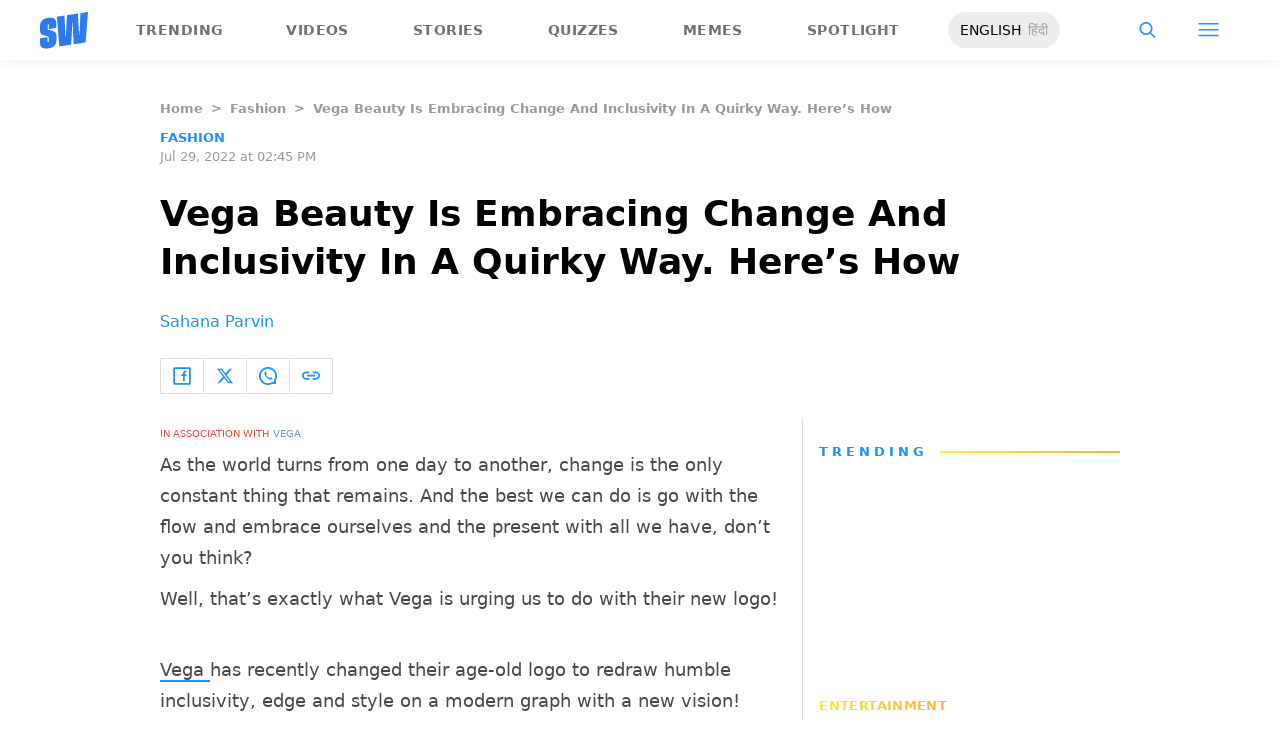

--- FILE ---
content_type: text/html; charset=utf-8
request_url: https://www.google.com/recaptcha/api2/aframe
body_size: 267
content:
<!DOCTYPE HTML><html><head><meta http-equiv="content-type" content="text/html; charset=UTF-8"></head><body><script nonce="jItbFbZq-6iUzvrjwg8J8A">/** Anti-fraud and anti-abuse applications only. See google.com/recaptcha */ try{var clients={'sodar':'https://pagead2.googlesyndication.com/pagead/sodar?'};window.addEventListener("message",function(a){try{if(a.source===window.parent){var b=JSON.parse(a.data);var c=clients[b['id']];if(c){var d=document.createElement('img');d.src=c+b['params']+'&rc='+(localStorage.getItem("rc::a")?sessionStorage.getItem("rc::b"):"");window.document.body.appendChild(d);sessionStorage.setItem("rc::e",parseInt(sessionStorage.getItem("rc::e")||0)+1);localStorage.setItem("rc::h",'1768704101740');}}}catch(b){}});window.parent.postMessage("_grecaptcha_ready", "*");}catch(b){}</script></body></html>

--- FILE ---
content_type: application/javascript; charset=utf-8
request_url: https://fundingchoicesmessages.google.com/f/AGSKWxV3ynxQPm1bFwrqcYm8TQRCT0-SHQTPfp6REdhwCArRr1tF4l5rEp42VhFGg7b3p-I2XZoCKeERn7tcYM0veLpWqJfeoEHgleEbXWKM-CKljvwLkrrC-0dhUt83EB-I4OVDNlBYIrJRGkZA6jML-Ls-zdn04QVv4geIv7y57XcCRuOBcWzIkDqbY2Lu/_/Ads/Refresher./wmads./smartad./files/ads-/reporo_
body_size: -1289
content:
window['c7344cc4-3eac-4f42-ab00-c9fad26b775f'] = true;

--- FILE ---
content_type: application/javascript; charset=UTF-8
request_url: https://www.scoopwhoop.com/adobe/AppMeasurement.js?270522
body_size: 43541
content:
/*
AppMeasurement for JavaScript version: 2.22.4
Copyright 1996-2016 Adobe, Inc. All Rights Reserved
More info available at http://www.adobe.com/marketing-cloud.html
*/
function AppMeasurement(r) {
    var a = this;
    a.version = "2.22.4";
    var h = window;
    h.s_c_in || ((h.s_c_il = []), (h.s_c_in = 0));
    a._il = h.s_c_il;
    a._in = h.s_c_in;
    a._il[a._in] = a;
    h.s_c_in++;
    a._c = "s_c";
    var q = h.AppMeasurement.hc;
    q || (q = null);
    var p = h,
        m,
        s;
    try {
        for (
            m = p.parent, s = p.location;
            m &&
            m.location &&
            s &&
            "" + m.location !== "" + s &&
            p.location &&
            "" + m.location !== "" + p.location &&
            m.location.host === s.host;

        )
            (p = m), (m = p.parent);
    } catch (u) {}
    a.log = function (a) {
        try {
            console.log(a);
        } catch (b) {}
    };
    a.Qa = function (a) {
        return "" + parseInt(a) == "" + a;
    };
    a.replace = function (a, b, d) {
        return !a || 0 > a.indexOf(b) ? a : a.split(b).join(d);
    };
    a.escape = function (c) {
        var b, d;
        if (!c) return c;
        c = encodeURIComponent(c);
        for (b = 0; 7 > b; b++)
            (d = "+~!*()'".substring(b, b + 1)),
                0 <= c.indexOf(d) && (c = a.replace(c, d, "%" + d.charCodeAt(0).toString(16).toUpperCase()));
        return c;
    };
    a.unescape = function (c) {
        if (!c) return c;
        c = 0 <= c.indexOf("+") ? a.replace(c, "+", " ") : c;
        try {
            return decodeURIComponent(c);
        } catch (b) {}
        return unescape(c);
    };
    a.Mb = function () {
        var c = h.location.hostname,
            b = a.fpCookieDomainPeriods,
            d;
        b || (b = a.cookieDomainPeriods);
        if (
            c &&
            !a.Ja &&
            !/^[0-9.]+$/.test(c) &&
            ((b = b ? parseInt(b) : 2), (b = 2 < b ? b : 2), (d = c.lastIndexOf(".")), 0 <= d)
        ) {
            while (0 <= d && 1 < b) (d = c.lastIndexOf(".", d - 1)), b--;
            a.Ja = 0 < d ? c.substring(d) : c;
        }
        return a.Ja;
    };
    a.c_r = a.cookieRead = function (c) {
        c = a.escape(c);
        var b = " " + a.d.cookie,
            d = b.indexOf(" " + c + "="),
            f = 0 > d ? d : b.indexOf(";", d);
        c = 0 > d ? "" : a.unescape(b.substring(d + 2 + c.length, 0 > f ? b.length : f));
        return "[[B]]" != c ? c : "";
    };
    a.c_w = a.cookieWrite = function (c, b, d) {
        var f = a.Mb(),
            e = a.cookieLifetime,
            g;
        b = "" + b;
        e = e ? ("" + e).toUpperCase() : "";
        d &&
            "SESSION" != e &&
            "NONE" != e &&
            ((g = "" != b ? parseInt(e ? e : 0) : -60)
                ? ((d = new Date()), d.setTime(d.getTime() + 1e3 * g))
                : 1 === d && ((d = new Date()), (g = d.getYear()), d.setYear(g + 2 + (1900 > g ? 1900 : 0))));
        return c && "NONE" != e
            ? ((a.d.cookie =
                  a.escape(c) +
                  "=" +
                  a.escape("" != b ? b : "[[B]]") +
                  "; path=/;" +
                  (d && "SESSION" != e ? " expires=" + d.toUTCString() + ";" : "") +
                  (f ? " domain=" + f + ";" : "") +
                  (a.writeSecureCookies ? " secure;" : "")),
              a.cookieRead(c) == b)
            : 0;
    };
    a.Jb = function () {
        var c = a.Util.getIeVersion();
        "number" === typeof c && 10 > c && ((a.unsupportedBrowser = !0), a.wb(a, function () {}));
    };
    a.xa = function () {
        var a = navigator.userAgent;
        return "Microsoft Internet Explorer" === navigator.appName ||
            0 <= a.indexOf("MSIE ") ||
            (0 <= a.indexOf("Trident/") && 0 <= a.indexOf("Windows NT 6"))
            ? !0
            : !1;
    };
    a.wb = function (a, b) {
        for (var d in a) Object.prototype.hasOwnProperty.call(a, d) && "function" === typeof a[d] && (a[d] = b);
    };
    a.J = [];
    a.ea = function (c, b, d) {
        if (a.Ka) return 0;
        a.maxDelay || (a.maxDelay = 250);
        var f = 0,
            e = new Date().getTime() + a.maxDelay,
            g = a.d.visibilityState,
            k = ["webkitvisibilitychange", "visibilitychange"];
        g || (g = a.d.webkitVisibilityState);
        if (g && "prerender" == g) {
            if (!a.fa)
                for (a.fa = 1, d = 0; d < k.length; d++)
                    a.d.addEventListener(k[d], function () {
                        var c = a.d.visibilityState;
                        c || (c = a.d.webkitVisibilityState);
                        "visible" == c && ((a.fa = 0), a.delayReady());
                    });
            f = 1;
            e = 0;
        } else d || (a.u("_d") && (f = 1));
        f && (a.J.push({ m: c, a: b, t: e }), a.fa || setTimeout(a.delayReady, a.maxDelay));
        return f;
    };
    a.delayReady = function () {
        var c = new Date().getTime(),
            b = 0,
            d;
        for (a.u("_d") ? (b = 1) : a.za(); 0 < a.J.length; ) {
            d = a.J.shift();
            if (b && !d.t && d.t > c) {
                a.J.unshift(d);
                setTimeout(a.delayReady, parseInt(a.maxDelay / 2));
                break;
            }
            a.Ka = 1;
            a[d.m].apply(a, d.a);
            a.Ka = 0;
        }
    };
    a.setAccount = a.sa = function (c) {
        var b, d;
        if (!a.ea("setAccount", arguments))
            if (((a.account = c), a.allAccounts))
                for (b = a.allAccounts.concat(c.split(",")), a.allAccounts = [], b.sort(), d = 0; d < b.length; d++)
                    (0 != d && b[d - 1] == b[d]) || a.allAccounts.push(b[d]);
            else a.allAccounts = c.split(",");
    };
    a.foreachVar = function (c, b) {
        var d,
            f,
            e,
            g,
            k = "";
        e = f = "";
        if (a.lightProfileID) (d = a.N), (k = a.lightTrackVars) && (k = "," + k + "," + a.ka.join(",") + ",");
        else {
            d = a.g;
            if (a.pe || a.linkType)
                (k = a.linkTrackVars),
                    (f = a.linkTrackEvents),
                    a.pe &&
                        ((e = a.pe.substring(0, 1).toUpperCase() + a.pe.substring(1)),
                        a[e] && ((k = a[e].cc), (f = a[e].bc)));
            k && (k = "," + k + "," + a.D.join(",") + ",");
            f && k && (k += ",events,");
        }
        b && (b = "," + b + ",");
        for (f = 0; f < d.length; f++)
            (e = d[f]),
                (g = a[e]) && (!k || 0 <= k.indexOf("," + e + ",")) && (!b || 0 <= b.indexOf("," + e + ",")) && c(e, g);
    };
    a.o = function (c, b, d, f, e) {
        var g = "",
            k,
            l,
            h,
            n,
            m = 0;
        "contextData" == c && (c = "c");
        if (b) {
            for (k in b)
                if (
                    !(Object.prototype[k] || (e && k.substring(0, e.length) != e)) &&
                    b[k] &&
                    (!d || 0 <= d.indexOf("," + (f ? f + "." : "") + k + ","))
                ) {
                    h = !1;
                    if (m)
                        for (l = 0; l < m.length; l++)
                            if (k.substring(0, m[l].length) == m[l]) {
                                h = !0;
                                break;
                            }
                    if (
                        !h &&
                        ("" == g && (g += "&" + c + "."), (l = b[k]), e && (k = k.substring(e.length)), 0 < k.length)
                    )
                        if (((h = k.indexOf(".")), 0 < h))
                            (l = k.substring(0, h)),
                                (h = (e ? e : "") + l + "."),
                                m || (m = []),
                                m.push(h),
                                (g += a.o(l, b, d, f, h));
                        else if (("boolean" == typeof l && (l = l ? "true" : "false"), l)) {
                            if ("retrieveLightData" == f && 0 > e.indexOf(".contextData."))
                                switch (((h = k.substring(0, 4)), (n = k.substring(4)), k)) {
                                    case "transactionID":
                                        k = "xact";
                                        break;
                                    case "channel":
                                        k = "ch";
                                        break;
                                    case "campaign":
                                        k = "v0";
                                        break;
                                    default:
                                        a.Qa(n) &&
                                            ("prop" == h
                                                ? (k = "c" + n)
                                                : "eVar" == h
                                                ? (k = "v" + n)
                                                : "list" == h
                                                ? (k = "l" + n)
                                                : "hier" == h && ((k = "h" + n), (l = l.substring(0, 255))));
                                }
                            g += "&" + a.escape(k) + "=" + a.escape(l);
                        }
                }
            "" != g && (g += "&." + c);
        }
        return g;
    };
    a.usePostbacks = 0;
    a.Pb = function () {
        var c = "",
            b,
            d,
            f,
            e,
            g,
            k,
            l,
            h,
            n = "",
            m = "",
            p = (e = ""),
            r = a.S();
        if (a.lightProfileID) (b = a.N), (n = a.lightTrackVars) && (n = "," + n + "," + a.ka.join(",") + ",");
        else {
            b = a.g;
            if (a.pe || a.linkType)
                (n = a.linkTrackVars),
                    (m = a.linkTrackEvents),
                    a.pe &&
                        ((e = a.pe.substring(0, 1).toUpperCase() + a.pe.substring(1)),
                        a[e] && ((n = a[e].cc), (m = a[e].bc)));
            n && (n = "," + n + "," + a.D.join(",") + ",");
            m && ((m = "," + m + ","), n && (n += ",events,"));
            a.events2 && (p += ("" != p ? "," : "") + a.events2);
        }
        if (r && r.getCustomerIDs) {
            e = q;
            if ((g = r.getCustomerIDs()))
                for (d in g)
                    Object.prototype[d] ||
                        ((f = g[d]),
                        "object" == typeof f &&
                            (e || (e = {}),
                            f.id && (e[d + ".id"] = f.id),
                            f.authState && (e[d + ".as"] = f.authState)));
            e && (c += a.o("cid", e));
        }
        a.AudienceManagement &&
            a.AudienceManagement.isReady() &&
            (c += a.o("d", a.AudienceManagement.getEventCallConfigParams()));
        for (d = 0; d < b.length; d++) {
            e = b[d];
            g = a[e];
            f = e.substring(0, 4);
            k = e.substring(4);
            g ||
                ("events" == e && p
                    ? ((g = p), (p = ""))
                    : "marketingCloudOrgID" == e && r && a.U("ECID") && (g = r.marketingCloudOrgID));
            if (g && (!n || 0 <= n.indexOf("," + e + ","))) {
                switch (e) {
                    case "customerPerspective":
                        e = "cp";
                        break;
                    case "marketingCloudOrgID":
                        e = "mcorgid";
                        break;
                    case "supplementalDataID":
                        e = "sdid";
                        break;
                    case "timestamp":
                        e = "ts";
                        break;
                    case "dynamicVariablePrefix":
                        e = "D";
                        break;
                    case "visitorID":
                        e = "vid";
                        break;
                    case "marketingCloudVisitorID":
                        e = "mid";
                        break;
                    case "analyticsVisitorID":
                        e = "aid";
                        break;
                    case "audienceManagerLocationHint":
                        e = "aamlh";
                        break;
                    case "audienceManagerBlob":
                        e = "aamb";
                        break;
                    case "authState":
                        e = "as";
                        break;
                    case "pageURL":
                        e = "g";
                        255 < g.length && ((a.pageURLRest = g.substring(255)), (g = g.substring(0, 255)));
                        break;
                    case "pageURLRest":
                        e = "-g";
                        break;
                    case "referrer":
                        e = "r";
                        break;
                    case "vmk":
                    case "visitorMigrationKey":
                        e = "vmt";
                        break;
                    case "visitorMigrationServer":
                        e = "vmf";
                        a.ssl && a.visitorMigrationServerSecure && (g = "");
                        break;
                    case "visitorMigrationServerSecure":
                        e = "vmf";
                        !a.ssl && a.visitorMigrationServer && (g = "");
                        break;
                    case "charSet":
                        e = "ce";
                        break;
                    case "visitorNamespace":
                        e = "ns";
                        break;
                    case "cookieDomainPeriods":
                        e = "cdp";
                        break;
                    case "cookieLifetime":
                        e = "cl";
                        break;
                    case "variableProvider":
                        e = "vvp";
                        break;
                    case "currencyCode":
                        e = "cc";
                        break;
                    case "channel":
                        e = "ch";
                        break;
                    case "transactionID":
                        e = "xact";
                        break;
                    case "campaign":
                        e = "v0";
                        break;
                    case "latitude":
                        e = "lat";
                        break;
                    case "longitude":
                        e = "lon";
                        break;
                    case "resolution":
                        e = "s";
                        break;
                    case "colorDepth":
                        e = "c";
                        break;
                    case "javascriptVersion":
                        e = "j";
                        break;
                    case "javaEnabled":
                        e = "v";
                        break;
                    case "cookiesEnabled":
                        e = "k";
                        break;
                    case "browserWidth":
                        e = "bw";
                        break;
                    case "browserHeight":
                        e = "bh";
                        break;
                    case "connectionType":
                        e = "ct";
                        break;
                    case "homepage":
                        e = "hp";
                        break;
                    case "events":
                        p && (g += ("" != g ? "," : "") + p);
                        if (m)
                            for (k = g.split(","), g = "", f = 0; f < k.length; f++)
                                (l = k[f]),
                                    (h = l.indexOf("=")),
                                    0 <= h && (l = l.substring(0, h)),
                                    (h = l.indexOf(":")),
                                    0 <= h && (l = l.substring(0, h)),
                                    0 <= m.indexOf("," + l + ",") && (g += (g ? "," : "") + k[f]);
                        break;
                    case "events2":
                        g = "";
                        break;
                    case "contextData":
                        c += a.o("c", a[e], n, e);
                        g = "";
                        break;
                    case "lightProfileID":
                        e = "mtp";
                        break;
                    case "lightStoreForSeconds":
                        e = "mtss";
                        a.lightProfileID || (g = "");
                        break;
                    case "lightIncrementBy":
                        e = "mti";
                        a.lightProfileID || (g = "");
                        break;
                    case "retrieveLightProfiles":
                        e = "mtsr";
                        break;
                    case "deleteLightProfiles":
                        e = "mtsd";
                        break;
                    case "retrieveLightData":
                        a.retrieveLightProfiles && (c += a.o("mts", a[e], n, e));
                        g = "";
                        break;
                    default:
                        a.Qa(k) &&
                            ("prop" == f
                                ? (e = "c" + k)
                                : "eVar" == f
                                ? (e = "v" + k)
                                : "list" == f
                                ? (e = "l" + k)
                                : "hier" == f && ((e = "h" + k), (g = g.substring(0, 255))));
                }
                g && (c += "&" + e + "=" + ("pev" != e.substring(0, 3) ? a.escape(g) : g));
            }
            "pev3" == e && a.e && (c += a.e);
        }
        a.ja && ((c += "&lrt=" + a.ja), (a.ja = null));
        return c;
    };
    a.B = function (a) {
        var b = a.tagName;
        if ("undefined" != "" + a.kc || ("undefined" != "" + a.Yb && "HTML" != ("" + a.Yb).toUpperCase())) return "";
        b = b && b.toUpperCase ? b.toUpperCase() : "";
        "SHAPE" == b && (b = "");
        b &&
            (("INPUT" == b || "BUTTON" == b) && a.type && a.type.toUpperCase
                ? (b = a.type.toUpperCase())
                : !b && a.href && (b = "A"));
        return b;
    };
    a.Ma = function (a) {
        var b = h.location,
            d = a.href ? a.href : "",
            f,
            e,
            g;
        "string" !== typeof d && (d = "");
        f = d.indexOf(":");
        e = d.indexOf("?");
        g = d.indexOf("/");
        d &&
            (0 > f || (0 <= e && f > e) || (0 <= g && f > g)) &&
            ((e = a.protocol && 1 < a.protocol.length ? a.protocol : b.protocol ? b.protocol : ""),
            (f = b.pathname.lastIndexOf("/")),
            (d =
                (e ? e + "//" : "") +
                (a.host ? a.host : b.host ? b.host : "") +
                ("/" != d.substring(0, 1) ? b.pathname.substring(0, 0 > f ? 0 : f) + "/" : "") +
                d));
        return d;
    };
    a.K = function (c) {
        var b = a.B(c),
            d,
            f,
            e = "",
            g = 0;
        return b &&
            ((d = c.protocol),
            (f = c.onclick),
            !c.href || ("A" != b && "AREA" != b) || (f && d && 0 <= d.toLowerCase().indexOf("javascript"))
                ? f
                    ? ((e = a.replace(a.replace(a.replace(a.replace("" + f, "\r", ""), "\n", ""), "\t", ""), " ", "")),
                      (g = 2))
                    : "INPUT" == b || "SUBMIT" == b
                    ? (c.value ? (e = c.value) : c.innerText ? (e = c.innerText) : c.textContent && (e = c.textContent),
                      (g = 3))
                    : "IMAGE" == b && c.src && (e = c.src)
                : (e = a.Ma(c)),
            e)
            ? { id: e.substring(0, 100), type: g }
            : 0;
    };
    a.ic = function (c) {
        for (var b = a.B(c), d = a.K(c); c && !d && "BODY" != b; )
            if ((c = c.parentElement ? c.parentElement : c.parentNode)) (b = a.B(c)), (d = a.K(c));
        (d && "BODY" != b) || (c = 0);
        c &&
            ((b = c.onclick ? "" + c.onclick : ""), 0 <= b.indexOf(".tl(") || 0 <= b.indexOf(".trackLink(")) &&
            (c = 0);
        return c;
    };
    a.Xb = function () {
        var c,
            b,
            d = a.linkObject,
            f = a.linkType,
            e = a.linkURL,
            g,
            k;
        a.la = 1;
        d || ((a.la = 0), (d = a.clickObject));
        if (d) {
            c = a.B(d);
            for (b = a.K(d); d && !b && "BODY" != c; )
                if ((d = d.parentElement ? d.parentElement : d.parentNode)) (c = a.B(d)), (b = a.K(d));
            (b && "BODY" != c) || (d = 0);
            if (d && !a.linkObject) {
                var l = d.onclick ? "" + d.onclick : "";
                if (0 <= l.indexOf(".tl(") || 0 <= l.indexOf(".trackLink(")) d = 0;
            }
        } else a.la = 1;
        !e && d && (e = a.Ma(d));
        e && !a.linkLeaveQueryString && ((g = e.indexOf("?")), 0 <= g && (e = e.substring(0, g)));
        if (!f && e) {
            var m = 0,
                n = 0,
                p;
            if (a.trackDownloadLinks && a.linkDownloadFileTypes)
                for (
                    l = e.toLowerCase(),
                        g = l.indexOf("?"),
                        k = l.indexOf("#"),
                        0 <= g ? 0 <= k && k < g && (g = k) : (g = k),
                        0 <= g && (l = l.substring(0, g)),
                        g = a.linkDownloadFileTypes.toLowerCase().split(","),
                        k = 0;
                    k < g.length;
                    k++
                )
                    (p = g[k]) && l.substring(l.length - (p.length + 1)) == "." + p && (f = "d");
            if (
                a.trackExternalLinks &&
                !f &&
                ((l = e.toLowerCase()),
                a.Pa(l) &&
                    (a.linkInternalFilters || (a.linkInternalFilters = h.location.hostname),
                    (g = 0),
                    a.linkExternalFilters
                        ? ((g = a.linkExternalFilters.toLowerCase().split(",")), (m = 1))
                        : a.linkInternalFilters && (g = a.linkInternalFilters.toLowerCase().split(",")),
                    g))
            ) {
                for (k = 0; k < g.length; k++) (p = g[k]), 0 <= l.indexOf(p) && (n = 1);
                n ? m && (f = "e") : m || (f = "e");
            }
        }
        a.linkObject = d;
        a.linkURL = e;
        a.linkType = f;
        if (a.trackClickMap || a.trackInlineStats)
            (a.e = ""),
                d &&
                    ((f = a.pageName),
                    (e = 1),
                    (d = d.sourceIndex),
                    f || ((f = a.pageURL), (e = 0)),
                    h.s_objectID && ((b.id = h.s_objectID), (d = b.type = 1)),
                    f &&
                        b &&
                        b.id &&
                        c &&
                        (a.e =
                            "&pid=" +
                            a.escape(f.substring(0, 255)) +
                            (e ? "&pidt=" + e : "") +
                            "&oid=" +
                            a.escape(b.id.substring(0, 100)) +
                            (b.type ? "&oidt=" + b.type : "") +
                            "&ot=" +
                            c +
                            (d ? "&oi=" + d : "")));
    };
    a.Qb = function () {
        var c = a.la,
            b = a.linkType,
            d = a.linkURL,
            f = a.linkName;
        b &&
            (d || f) &&
            ((b = b.toLowerCase()),
            "d" != b && "e" != b && (b = "o"),
            (a.pe = "lnk_" + b),
            (a.pev1 = d ? a.escape(d) : ""),
            (a.pev2 = f ? a.escape(f) : ""),
            (c = 1));
        a.abort && (c = 0);
        if (a.trackClickMap || a.trackInlineStats || a.Tb()) {
            var b = {},
                d = 0,
                e = a.qb(),
                g = e ? e.split("&") : 0,
                k,
                l,
                h,
                e = 0;
            if (g)
                for (k = 0; k < g.length; k++)
                    (l = g[k].split("=")), (f = a.unescape(l[0]).split(",")), (l = a.unescape(l[1])), (b[l] = f);
            f = a.account.split(",");
            k = {};
            for (h in a.contextData)
                h &&
                    !Object.prototype[h] &&
                    "a.activitymap." == h.substring(0, 14) &&
                    ((k[h] = a.contextData[h]), (a.contextData[h] = ""));
            a.e = a.o("c", k) + (a.e ? a.e : "");
            if (c || a.e) {
                c && !a.e && (e = 1);
                for (l in b)
                    if (!Object.prototype[l])
                        for (h = 0; h < f.length; h++)
                            for (
                                e &&
                                    ((g = b[l].join(",")),
                                    g == a.account &&
                                        ((a.e += ("&" != l.charAt(0) ? "&" : "") + l), (b[l] = []), (d = 1))),
                                    k = 0;
                                k < b[l].length;
                                k++
                            )
                                (g = b[l][k]),
                                    g == f[h] &&
                                        (e &&
                                            (a.e += "&u=" + a.escape(g) + ("&" != l.charAt(0) ? "&" : "") + l + "&u=0"),
                                        b[l].splice(k, 1),
                                        (d = 1));
                c || (d = 1);
                if (d) {
                    e = "";
                    k = 2;
                    !c && a.e && ((e = a.escape(f.join(",")) + "=" + a.escape(a.e)), (k = 1));
                    for (l in b)
                        !Object.prototype[l] &&
                            0 < k &&
                            0 < b[l].length &&
                            ((e += (e ? "&" : "") + a.escape(b[l].join(",")) + "=" + a.escape(l)), k--);
                    a.yb(e);
                }
            }
        }
        return c;
    };
    a.qb = function () {
        if (a.useLinkTrackSessionStorage) {
            if (a.Da()) return h.sessionStorage.getItem(a.O);
        } else return a.cookieRead(a.O);
    };
    a.Da = function () {
        return h.sessionStorage ? !0 : !1;
    };
    a.yb = function (c) {
        a.useLinkTrackSessionStorage ? a.Da() && h.sessionStorage.setItem(a.O, c) : a.cookieWrite(a.O, c);
    };
    a.Rb = function () {
        if (!a.ac) {
            var c = new Date(),
                b = p.location,
                d,
                f,
                e = (f = d = ""),
                g = "",
                k = "",
                l = "1.2",
                h = a.cookieWrite("s_cc", "true", 0) ? "Y" : "N",
                m = "",
                q = "";
            if (c.setUTCDate && ((l = "1.3"), (0).toPrecision && ((l = "1.5"), (c = []), c.forEach))) {
                l = "1.6";
                f = 0;
                d = {};
                try {
                    (f = new Iterator(d)),
                        f.next &&
                            ((l = "1.7"),
                            c.reduce &&
                                ((l = "1.8"),
                                l.trim &&
                                    ((l = "1.8.1"), Date.parse && ((l = "1.8.2"), Object.create && (l = "1.8.5")))));
                } catch (r) {}
            }
            d = screen.width + "x" + screen.height;
            e = navigator.javaEnabled() ? "Y" : "N";
            f = screen.pixelDepth ? screen.pixelDepth : screen.colorDepth;
            g = a.w.innerWidth ? a.w.innerWidth : a.d.documentElement.offsetWidth;
            k = a.w.innerHeight ? a.w.innerHeight : a.d.documentElement.offsetHeight;
            try {
                a.b.addBehavior("#default#homePage"), (m = a.b.jc(b) ? "Y" : "N");
            } catch (s) {}
            try {
                a.b.addBehavior("#default#clientCaps"), (q = a.b.connectionType);
            } catch (t) {}
            a.resolution = d;
            a.colorDepth = f;
            a.javascriptVersion = l;
            a.javaEnabled = e;
            a.cookiesEnabled = h;
            a.browserWidth = g;
            a.browserHeight = k;
            a.connectionType = q;
            a.homepage = m;
            a.ac = 1;
        }
    };
    a.P = {};
    a.loadModule = function (c, b) {
        var d = a.P[c];
        if (!d) {
            d = h["AppMeasurement_Module_" + c] ? new h["AppMeasurement_Module_" + c](a) : {};
            a.P[c] = a[c] = d;
            d.jb = function () {
                return d.tb;
            };
            d.zb = function (b) {
                if ((d.tb = b)) (a[c + "_onLoad"] = b), a.ea(c + "_onLoad", [a, d], 1) || b(a, d);
            };
            try {
                Object.defineProperty ? Object.defineProperty(d, "onLoad", { get: d.jb, set: d.zb }) : (d._olc = 1);
            } catch (f) {
                d._olc = 1;
            }
        }
        b && ((a[c + "_onLoad"] = b), a.ea(c + "_onLoad", [a, d], 1) || b(a, d));
    };
    a.u = function (c) {
        var b, d;
        for (b in a.P)
            if (
                !Object.prototype[b] &&
                (d = a.P[b]) &&
                (d._olc && d.onLoad && ((d._olc = 0), d.onLoad(a, d)), d[c] && d[c]())
            )
                return 1;
        return 0;
    };
    a.Tb = function () {
        return a.ActivityMap && a.ActivityMap._c ? !0 : !1;
    };
    a.Ub = function () {
        var c = Math.floor(1e13 * Math.random()),
            b = a.visitorSampling,
            d = a.visitorSamplingGroup,
            d = "s_vsn_" + (a.visitorNamespace ? a.visitorNamespace : a.account) + (d ? "_" + d : ""),
            f = a.cookieRead(d);
        if (b) {
            b *= 100;
            f && (f = parseInt(f));
            if (!f) {
                if (!a.cookieWrite(d, c)) return 0;
                f = c;
            }
            if (f % 1e4 > b) return 0;
        }
        return 1;
    };
    a.R = function (c, b) {
        var d, f, e, g, k, h, m;
        m = {};
        for (d = 0; 2 > d; d++)
            for (f = 0 < d ? a.Fa : a.g, e = 0; e < f.length; e++)
                if (((g = f[e]), (k = c[g]) || c["!" + g])) {
                    if (k && !b && ("contextData" == g || "retrieveLightData" == g) && a[g])
                        for (h in a[g]) k[h] || (k[h] = a[g][h]);
                    a[g] || (m["!" + g] = 1);
                    m[g] = a[g];
                    a[g] = k;
                }
        return m;
    };
    a.gc = function (c) {
        var b, d, f, e;
        for (b = 0; 2 > b; b++)
            for (d = 0 < b ? a.Fa : a.g, f = 0; f < d.length; f++)
                (e = d[f]),
                    (c[e] = a[e]),
                    c[e] ||
                        ("prop" !== e.substring(0, 4) &&
                            "eVar" !== e.substring(0, 4) &&
                            "hier" !== e.substring(0, 4) &&
                            "list" !== e.substring(0, 4) &&
                            "channel" !== e &&
                            "events" !== e &&
                            "eventList" !== e &&
                            "products" !== e &&
                            "productList" !== e &&
                            "purchaseID" !== e &&
                            "transactionID" !== e &&
                            "state" !== e &&
                            "zip" !== e &&
                            "campaign" !== e &&
                            "events2" !== e &&
                            "latitude" !== e &&
                            "longitude" !== e &&
                            "ms_a" !== e &&
                            "contextData" !== e &&
                            "supplementalDataID" !== e &&
                            "tnt" !== e &&
                            "timestamp" !== e &&
                            "abort" !== e &&
                            "useBeacon" !== e &&
                            "linkObject" !== e &&
                            "clickObject" !== e &&
                            "linkType" !== e &&
                            "linkName" !== e &&
                            "linkURL" !== e &&
                            "bodyClickTarget" !== e &&
                            "bodyClickFunction" !== e) ||
                        (c["!" + e] = 1);
    };
    a.Lb = function (a) {
        var b,
            d,
            f,
            e,
            g,
            k = 0,
            h,
            m = "",
            n = "";
        if (
            a &&
            255 < a.length &&
            ((b = "" + a),
            (d = b.indexOf("?")),
            0 < d &&
                ((h = b.substring(d + 1)),
                (b = b.substring(0, d)),
                (e = b.toLowerCase()),
                (f = 0),
                "http://" == e.substring(0, 7) ? (f += 7) : "https://" == e.substring(0, 8) && (f += 8),
                (d = e.indexOf("/", f)),
                0 < d &&
                    ((e = e.substring(f, d)),
                    (g = b.substring(d)),
                    (b = b.substring(0, d)),
                    0 <= e.indexOf("google")
                        ? (k = ",q,ie,start,search_key,word,kw,cd,")
                        : 0 <= e.indexOf("yahoo.co")
                        ? (k = ",p,ei,")
                        : 0 <= e.indexOf("baidu.") && (k = ",wd,word,"),
                    k && h)))
        ) {
            if ((a = h.split("&")) && 1 < a.length) {
                for (f = 0; f < a.length; f++)
                    (e = a[f]),
                        (d = e.indexOf("=")),
                        0 < d && 0 <= k.indexOf("," + e.substring(0, d) + ",")
                            ? (m += (m ? "&" : "") + e)
                            : (n += (n ? "&" : "") + e);
                m && n ? (h = m + "&" + n) : (n = "");
            }
            d = 253 - (h.length - n.length) - b.length;
            a = b + (0 < d ? g.substring(0, d) : "") + "?" + h;
        }
        return a;
    };
    a.cb = function (c) {
        var b = a.d.visibilityState,
            d = ["webkitvisibilitychange", "visibilitychange"];
        b || (b = a.d.webkitVisibilityState);
        if (b && "prerender" == b) {
            if (c)
                for (b = 0; b < d.length; b++)
                    a.d.addEventListener(d[b], function () {
                        var b = a.d.visibilityState;
                        b || (b = a.d.webkitVisibilityState);
                        "visible" == b && c();
                    });
            return !1;
        }
        return !0;
    };
    a.ba = !1;
    a.G = !1;
    a.Bb = function () {
        a.G = !0;
        a.p();
    };
    a.H = !1;
    a.Cb = function (c) {
        a.marketingCloudVisitorID = c.MCMID;
        a.visitorOptedOut = c.MCOPTOUT;
        a.analyticsVisitorID = c.MCAID;
        a.audienceManagerLocationHint = c.MCAAMLH;
        a.audienceManagerBlob = c.MCAAMB;
        a.H = !1;
        a.p();
    };
    a.bb = function (c) {
        a.maxDelay || (a.maxDelay = 250);
        return a.u("_d")
            ? (c &&
                  setTimeout(function () {
                      c();
                  }, a.maxDelay),
              !1)
            : !0;
    };
    a.Z = !1;
    a.F = !1;
    a.za = function () {
        a.F = !0;
        a.p();
    };
    a.isReadyToTrack = function () {
        var c = !0;
        if (!a.nb() || !a.lb()) return !1;
        a.pb() || (c = !1);
        a.sb() || (c = !1);
        return c;
    };
    a.nb = function () {
        a.ba || a.G || (a.cb(a.Bb) ? (a.G = !0) : (a.ba = !0));
        return a.ba && !a.G ? !1 : !0;
    };
    a.lb = function () {
        var c = a.va();
        if (c)
            if (a.ra || a.aa)
                if (a.ra) {
                    if (!c.isApproved(c.Categories.ANALYTICS)) return !1;
                } else return !1;
            else return c.fetchPermissions(a.ub, !0), (a.aa = !0), !1;
        return !0;
    };
    a.U = function (c) {
        var b = a.va();
        return b && !b.isApproved(b.Categories[c]) ? !1 : !0;
    };
    a.va = function () {
        return h.adobe && h.adobe.optIn ? h.adobe.optIn : null;
    };
    a.X = !0;
    a.pb = function () {
        var c = a.S();
        if (!c || !c.getVisitorValues) return !0;
        a.X && ((a.X = !1), a.H || ((a.H = !0), c.getVisitorValues(a.Cb)));
        return !a.H;
    };
    a.S = function () {
        var c = a.visitor;
        c && !c.isAllowed() && (c = null);
        return c;
    };
    a.sb = function () {
        a.Z || a.F || (a.bb(a.za) ? (a.F = !0) : (a.Z = !0));
        return a.Z && !a.F ? !1 : !0;
    };
    a.aa = !1;
    a.ub = function () {
        a.aa = !1;
        a.ra = !0;
    };
    a.j = q;
    a.q = 0;
    a.callbackWhenReadyToTrack = function (c, b, d) {
        var f;
        f = {};
        f.Gb = c;
        f.Fb = b;
        f.Db = d;
        a.j == q && (a.j = []);
        a.j.push(f);
        0 == a.q && (a.q = setInterval(a.p, 100));
    };
    a.p = function () {
        var c;
        if (a.isReadyToTrack() && (a.Ab(), a.j != q)) while (0 < a.j.length) (c = a.j.shift()), c.Fb.apply(c.Gb, c.Db);
    };
    a.Ab = function () {
        a.q && (clearInterval(a.q), (a.q = 0));
    };
    a.ta = function (c) {
        var b,
            d = {};
        a.gc(d);
        if (c != q) for (b in c) d[b] = c[b];
        a.callbackWhenReadyToTrack(a, a.Ea, [d]);
        a.Ca();
    };
    a.Nb = function () {
        var c = a.cookieRead("s_fid"),
            b = "",
            d = "",
            f;
        f = 8;
        var e = 4;
        if (!c || 0 > c.indexOf("-")) {
            for (c = 0; 16 > c; c++)
                (f = Math.floor(Math.random() * f)),
                    (b += "0123456789ABCDEF".substring(f, f + 1)),
                    (f = Math.floor(Math.random() * e)),
                    (d += "0123456789ABCDEF".substring(f, f + 1)),
                    (f = e = 16);
            c = b + "-" + d;
        }
        a.cookieWrite("s_fid", c, 1) || (c = 0);
        return c;
    };
    a.Ea = function (c) {
        var b = new Date(),
            d = "s" + (Math.floor(b.getTime() / 108e5) % 10) + Math.floor(1e13 * Math.random()),
            f = b.getYear(),
            f =
                "t=" +
                a.escape(
                    b.getDate() +
                        "/" +
                        b.getMonth() +
                        "/" +
                        (1900 > f ? f + 1900 : f) +
                        " " +
                        b.getHours() +
                        ":" +
                        b.getMinutes() +
                        ":" +
                        b.getSeconds() +
                        " " +
                        b.getDay() +
                        " " +
                        b.getTimezoneOffset()
                ),
            e = a.S(),
            g;
        c && (g = a.R(c, 1));
        a.Ub() &&
            !a.visitorOptedOut &&
            (a.wa() || (a.fid = a.Nb()),
            a.Xb(),
            a.usePlugins && a.doPlugins && a.doPlugins(a),
            a.account &&
                (a.abort ||
                    (a.trackOffline && !a.timestamp && (a.timestamp = Math.floor(b.getTime() / 1e3)),
                    (c = h.location),
                    a.pageURL || (a.pageURL = c.href ? c.href : c),
                    a.referrer ||
                        a.Za ||
                        ((c = a.Util.getQueryParam("adobe_mc_ref", null, null, !0)),
                        (a.referrer = c || void 0 === c ? (void 0 === c ? "" : c) : p.document.referrer)),
                    (a.Za = 1),
                    !a.referrer && a.Y && (a.referrer = a.Y),
                    (a.Y = 0),
                    (a.referrer = a.Lb(a.referrer)),
                    a.u("_g")),
                a.Qb() &&
                    !a.abort &&
                    (e &&
                        a.U("TARGET") &&
                        !a.supplementalDataID &&
                        e.getSupplementalDataID &&
                        (a.supplementalDataID = e.getSupplementalDataID(
                            "AppMeasurement:" + a._in,
                            a.expectSupplementalData ? !1 : !0
                        )),
                    a.U("AAM") || (a.contextData["cm.ssf"] = 1),
                    a.Rb(),
                    a.vb(),
                    (f += a.Pb()),
                    a.rb(d, f),
                    a.u("_t"),
                    (a.referrer = ""))));
        a.referrer && (a.Y = a.referrer);
        a.Ca();
        g && a.R(g, 1);
    };
    a.t = a.track = function (c, b) {
        b && a.R(b);
        a.X = !0;
        a.isReadyToTrack() ? (null != a.j && 0 < a.j.length ? (a.ta(c), a.p()) : a.Ea(c)) : a.ta(c);
    };
    a.vb = function () {
        a.writeSecureCookies && !a.ssl && a.$a();
    };
    a.$a = function () {
        a.contextData.excCodes = a.contextData.excCodes ? a.contextData.excCodes : [];
        a.contextData.excCodes.push(1);
    };
    a.Ca = function () {
        a.abort =
            a.supplementalDataID =
            a.timestamp =
            a.pageURLRest =
            a.linkObject =
            a.clickObject =
            a.linkURL =
            a.linkName =
            a.linkType =
            h.s_objectID =
            a.pe =
            a.pev1 =
            a.pev2 =
            a.pev3 =
            a.e =
            a.lightProfileID =
            a.useBeacon =
            a.referrer =
                0;
        a.contextData && a.contextData.excCodes && (a.contextData.excCodes = 0);
    };
    a.Ba = [];
    a.registerPreTrackCallback = function (c) {
        for (var b = [], d = 1; d < arguments.length; d++) b.push(arguments[d]);
        "function" == typeof c
            ? a.Ba.push([c, b])
            : a.debugTracking && a.log("Warning, Non function type passed to registerPreTrackCallback");
    };
    a.gb = function (c) {
        a.ua(a.Ba, c);
    };
    a.Aa = [];
    a.registerPostTrackCallback = function (c) {
        for (var b = [], d = 1; d < arguments.length; d++) b.push(arguments[d]);
        "function" == typeof c
            ? a.Aa.push([c, b])
            : a.debugTracking && a.log("Warning, Non function type passed to registerPostTrackCallback");
    };
    a.fb = function (c) {
        a.ua(a.Aa, c);
    };
    a.ua = function (c, b) {
        if ("object" == typeof c)
            for (var d = 0; d < c.length; d++) {
                var f = c[d][0],
                    e = c[d][1].slice();
                e.unshift(b);
                if ("function" == typeof f)
                    try {
                        f.apply(null, e);
                    } catch (g) {
                        a.debugTracking && a.log(g.message);
                    }
            }
    };
    a.tl = a.trackLink = function (c, b, d, f, e) {
        a.linkObject = c;
        a.linkType = b;
        a.linkName = d;
        e && ((a.bodyClickTarget = c), (a.bodyClickFunction = e));
        return a.track(f);
    };
    a.trackLight = function (c, b, d, f) {
        a.lightProfileID = c;
        a.lightStoreForSeconds = b;
        a.lightIncrementBy = d;
        return a.track(f);
    };
    a.clearVars = function () {
        var c, b;
        for (c = 0; c < a.g.length; c++)
            if (
                ((b = a.g[c]),
                "prop" == b.substring(0, 4) ||
                    "eVar" == b.substring(0, 4) ||
                    "hier" == b.substring(0, 4) ||
                    "list" == b.substring(0, 4) ||
                    "channel" == b ||
                    "events" == b ||
                    "eventList" == b ||
                    "products" == b ||
                    "productList" == b ||
                    "purchaseID" == b ||
                    "transactionID" == b ||
                    "state" == b ||
                    "zip" == b ||
                    "campaign" == b)
            )
                a[b] = void 0;
    };
    a.tagContainerMarker = "";
    a.rb = function (c, b) {
        var d =
            a.hb() +
            "/" +
            c +
            "?AQB=1&ndh=1&pf=1&" +
            (a.ya() ? "callback=s_c_il[" + a._in + "].doPostbacks&et=1&" : "") +
            b +
            "&AQE=1";
        a.gb(d);
        a.eb(d);
        a.T();
    };
    a.hb = function () {
        var c = a.ib();
        return (
            "http" +
            (a.ssl ? "s" : "") +
            "://" +
            c +
            "/b/ss/" +
            a.account +
            "/" +
            (a.mobile ? "5." : "") +
            (a.ya() ? "10" : "1") +
            "/JS-" +
            a.version +
            (a.$b ? "T" : "") +
            (a.tagContainerMarker ? "-" + a.tagContainerMarker : "")
        );
    };
    a.ya = function () {
        return (a.AudienceManagement && a.AudienceManagement.isReady()) || 0 != a.usePostbacks;
    };
    a.ib = function () {
        var c = a.dc,
            b = a.trackingServer;
        b
            ? a.trackingServerSecure && a.ssl && (b = a.trackingServerSecure)
            : ((c = c ? ("" + c).toLowerCase() : "d1"),
              "d1" == c ? (c = "112") : "d2" == c && (c = "122"),
              (b = a.kb() + "." + c + ".2o7.net"));
        return b;
    };
    a.kb = function () {
        var c = a.visitorNamespace;
        c || ((c = a.account.split(",")[0]), (c = c.replace(/[^0-9a-z]/gi, "")));
        return c;
    };
    a.Ya = /{(%?)(.*?)(%?)}/;
    a.fc = RegExp(a.Ya.source, "g");
    a.Kb = function (c) {
        if ("object" == typeof c.dests)
            for (var b = 0; b < c.dests.length; ++b) {
                var d = c.dests[b];
                if ("string" == typeof d.c && "aa." == d.id.substr(0, 3))
                    for (var f = d.c.match(a.fc), e = 0; e < f.length; ++e) {
                        var g = f[e],
                            k = g.match(a.Ya),
                            h = "";
                        "%" == k[1] && "timezone_offset" == k[2]
                            ? (h = new Date().getTimezoneOffset())
                            : "%" == k[1] && "timestampz" == k[2] && (h = a.Ob());
                        d.c = d.c.replace(g, a.escape(h));
                    }
            }
    };
    a.Ob = function () {
        var c = new Date(),
            b = new Date(6e4 * Math.abs(c.getTimezoneOffset()));
        return (
            a.k(4, c.getFullYear()) +
            "-" +
            a.k(2, c.getMonth() + 1) +
            "-" +
            a.k(2, c.getDate()) +
            "T" +
            a.k(2, c.getHours()) +
            ":" +
            a.k(2, c.getMinutes()) +
            ":" +
            a.k(2, c.getSeconds()) +
            (0 < c.getTimezoneOffset() ? "-" : "+") +
            a.k(2, b.getUTCHours()) +
            ":" +
            a.k(2, b.getUTCMinutes())
        );
    };
    a.k = function (a, b) {
        return (Array(a + 1).join(0) + b).slice(-a);
    };
    a.pa = {};
    a.doPostbacks = function (c) {
        if ("object" == typeof c)
            if (
                (a.Kb(c),
                "object" == typeof a.AudienceManagement &&
                    "function" == typeof a.AudienceManagement.isReady &&
                    a.AudienceManagement.isReady() &&
                    "function" == typeof a.AudienceManagement.passData)
            )
                a.AudienceManagement.passData(c);
            else if ("object" == typeof c && "object" == typeof c.dests)
                for (var b = 0; b < c.dests.length; ++b) {
                    var d = c.dests[b];
                    "object" == typeof d &&
                        "string" == typeof d.c &&
                        "string" == typeof d.id &&
                        "aa." == d.id.substr(0, 3) &&
                        ((a.pa[d.id] = new Image()), (a.pa[d.id].alt = ""), (a.pa[d.id].src = d.c));
                }
    };
    a.eb = function (c) {
        a.i || a.Sb();
        a.i.push(c);
        a.ia = a.A();
        a.Xa();
    };
    a.Sb = function () {
        a.i = a.Vb();
        a.i || (a.i = []);
    };
    a.Vb = function () {
        var c, b;
        if (a.oa()) {
            try {
                (b = h.localStorage.getItem(a.ma())) && (c = h.JSON.parse(b));
            } catch (d) {}
            return c;
        }
    };
    a.oa = function () {
        var c = !0;
        (a.trackOffline && a.offlineFilename && h.localStorage && h.JSON) || (c = !1);
        return c;
    };
    a.Na = function () {
        var c = 0;
        a.i && (c = a.i.length);
        a.l && c++;
        return c;
    };
    a.T = function () {
        if (a.l && (a.v && a.v.complete && a.v.C && a.v.Q(), a.l)) return;
        a.Oa = q;
        if (a.na) a.ia > a.M && a.Va(a.i), a.qa(500);
        else {
            var c = a.Eb();
            if (0 < c) a.qa(c);
            else if ((c = a.La())) (a.l = 1), a.Wb(c), a.Zb(c);
        }
    };
    a.qa = function (c) {
        a.Oa || (c || (c = 0), (a.Oa = setTimeout(a.T, c)));
    };
    a.Eb = function () {
        var c;
        if (!a.trackOffline || 0 >= a.offlineThrottleDelay) return 0;
        c = a.A() - a.Ta;
        return a.offlineThrottleDelay < c ? 0 : a.offlineThrottleDelay - c;
    };
    a.La = function () {
        if (0 < a.i.length) return a.i.shift();
    };
    a.Wb = function (c) {
        if (a.debugTracking) {
            var b = "AppMeasurement Debug: " + c;
            c = c.split("&");
            var d;
            for (d = 0; d < c.length; d++) b += "\n\t" + a.unescape(c[d]);
            a.log(b);
        }
    };
    a.wa = function () {
        return a.marketingCloudVisitorID || a.analyticsVisitorID;
    };
    a.W = !1;
    var t;
    try {
        t = JSON.parse('{"x":"y"}');
    } catch (v) {
        t = null;
    }
    t && "y" == t.x
        ? ((a.W = !0),
          (a.V = function (a) {
              return JSON.parse(a);
          }))
        : h.$ && h.$.parseJSON
        ? ((a.V = function (a) {
              return h.$.parseJSON(a);
          }),
          (a.W = !0))
        : (a.V = function () {
              return null;
          });
    a.Zb = function (c) {
        var b, d, f;
        a.mb(c) &&
            ((d = 1),
            (b = {
                send: function (c) {
                    a.useBeacon = !1;
                    navigator.sendBeacon(c) ? b.Q() : b.ga();
                },
            }));
        !b &&
            a.wa() &&
            2047 < c.length &&
            (a.ab() && ((d = 2), (b = new XMLHttpRequest())),
            b &&
                ((a.AudienceManagement && a.AudienceManagement.isReady()) || 0 != a.usePostbacks) &&
                (a.W ? (b.Ga = !0) : (b = 0)));
        !b && a.ec && (c = c.substring(0, 2047));
        !b &&
            a.d.createElement &&
            (0 != a.usePostbacks || (a.AudienceManagement && a.AudienceManagement.isReady())) &&
            (b = a.d.createElement("SCRIPT")) &&
            "async" in b &&
            ((f = (f = a.d.getElementsByTagName("HEAD")) && f[0] ? f[0] : a.d.body)
                ? ((b.type = "text/javascript"), b.setAttribute("async", "async"), (d = 3))
                : (b = 0));
        b ||
            ((b = new Image()),
            (b.alt = ""),
            b.abort ||
                "undefined" === typeof h.InstallTrigger ||
                (b.abort = function () {
                    b.src = q;
                }));
        b.Ua = Date.now();
        b.Ia = function () {
            try {
                b.C && (clearTimeout(b.C), (b.C = 0));
            } catch (a) {}
        };
        b.onload = b.Q = function () {
            b.Ua && (a.ja = Date.now() - b.Ua);
            a.fb(c);
            b.Ia();
            a.Ib();
            a.ca();
            a.l = 0;
            a.T();
            if (b.Ga) {
                b.Ga = !1;
                try {
                    a.doPostbacks(a.V(b.responseText));
                } catch (d) {}
            }
        };
        b.onabort =
            b.onerror =
            b.ga =
                function () {
                    b.Ia();
                    (a.trackOffline || a.na) && a.l && a.i.unshift(a.Hb);
                    a.l = 0;
                    a.ia > a.M && a.Va(a.i);
                    a.ca();
                    a.qa(500);
                };
        b.onreadystatechange = function () {
            4 == b.readyState && (200 == b.status ? b.Q() : b.ga());
        };
        a.Ta = a.A();
        if (1 === d) b.send(c);
        else if (2 === d)
            (f = c.indexOf("?")),
                (d = c.substring(0, f)),
                (f = c.substring(f + 1)),
                (f = f.replace(/&callback=[a-zA-Z0-9_.\[\]]+/, "")),
                b.open("POST", d, !0),
                (b.withCredentials = !0),
                b.send(f);
        else if (((b.src = c), 3 === d)) {
            if (a.Ra)
                try {
                    f.removeChild(a.Ra);
                } catch (e) {}
            f.firstChild ? f.insertBefore(b, f.firstChild) : f.appendChild(b);
            a.Ra = a.v;
        }
        b.C = setTimeout(function () {
            b.C && (b.complete ? b.Q() : (a.trackOffline && b.abort && b.abort(), b.ga()));
        }, 5e3);
        a.Hb = c;
        a.v = h["s_i_" + a.replace(a.account, ",", "_")] = b;
        if ((a.useForcedLinkTracking && a.I) || a.bodyClickFunction)
            a.forcedLinkTrackingTimeout || (a.forcedLinkTrackingTimeout = 250),
                (a.da = setTimeout(a.ca, a.forcedLinkTrackingTimeout));
    };
    a.mb = function (c) {
        var b = !1;
        navigator.sendBeacon && (a.ob(c) ? (b = !0) : a.useBeacon && (b = !0));
        a.xb(c) && (b = !1);
        return b;
    };
    a.ob = function (a) {
        return a && 0 < a.indexOf("pe=lnk_e") ? !0 : !1;
    };
    a.xb = function (a) {
        return 64e3 <= a.length;
    };
    a.ab = function () {
        return "undefined" !== typeof XMLHttpRequest && "withCredentials" in new XMLHttpRequest() ? !0 : !1;
    };
    a.Ib = function () {
        if (a.oa() && a.Sa <= a.M)
            try {
                h.localStorage.removeItem(a.ma()), (a.Sa = a.A());
            } catch (c) {}
    };
    a.Va = function (c) {
        if (a.oa()) {
            a.Xa();
            try {
                h.localStorage.setItem(a.ma(), h.JSON.stringify(c)), (a.M = a.A());
            } catch (b) {}
        }
    };
    a.Xa = function () {
        if (a.trackOffline) {
            if (!a.offlineLimit || 0 >= a.offlineLimit) a.offlineLimit = 10;
            while (a.i.length > a.offlineLimit) a.La();
        }
    };
    a.forceOffline = function () {
        a.na = !0;
    };
    a.forceOnline = function () {
        a.na = !1;
    };
    a.ma = function () {
        return a.offlineFilename + "-" + a.visitorNamespace + a.account;
    };
    a.A = function () {
        return new Date().getTime();
    };
    a.Pa = function (a) {
        a = a.toLowerCase();
        return 0 != a.indexOf("#") &&
            0 != a.indexOf("about:") &&
            0 != a.indexOf("opera:") &&
            0 != a.indexOf("javascript:")
            ? !0
            : !1;
    };
    a.setTagContainer = function (c) {
        var b, d, f;
        a.$b = c;
        for (b = 0; b < a._il.length; b++)
            if ((d = a._il[b]) && "s_l" == d._c && d.tagContainerName == c) {
                a.R(d);
                if (d.lmq) for (b = 0; b < d.lmq.length; b++) (f = d.lmq[b]), a.loadModule(f.n);
                if (d.ml)
                    for (f in d.ml)
                        if (a[f])
                            for (b in ((c = a[f]), (f = d.ml[f]), f))
                                !Object.prototype[b] &&
                                    ("function" != typeof f[b] || 0 > ("" + f[b]).indexOf("s_c_il")) &&
                                    (c[b] = f[b]);
                if (d.mmq)
                    for (b = 0; b < d.mmq.length; b++)
                        (f = d.mmq[b]),
                            a[f.m] &&
                                ((c = a[f.m]),
                                c[f.f] &&
                                    "function" == typeof c[f.f] &&
                                    (f.a ? c[f.f].apply(c, f.a) : c[f.f].apply(c)));
                if (d.tq) for (b = 0; b < d.tq.length; b++) a.track(d.tq[b]);
                d.s = a;
                break;
            }
    };
    a.Util = {
        urlEncode: a.escape,
        urlDecode: a.unescape,
        cookieRead: a.cookieRead,
        cookieWrite: a.cookieWrite,
        getQueryParam: function (c, b, d, f) {
            var e,
                g = "";
            b || (b = a.pageURL ? a.pageURL : h.location);
            d = d ? d : "&";
            if (!c || !b) return g;
            b = "" + b;
            e = b.indexOf("?");
            if (0 > e) return g;
            b = d + b.substring(e + 1) + d;
            if (!f || !(0 <= b.indexOf(d + c + d) || 0 <= b.indexOf(d + c + "=" + d))) {
                e = b.indexOf("#");
                0 <= e && (b = b.substr(0, e) + d);
                e = b.indexOf(d + c + "=");
                if (0 > e) return g;
                b = b.substring(e + d.length + c.length + 1);
                e = b.indexOf(d);
                0 <= e && (b = b.substring(0, e));
                0 < b.length && (g = a.unescape(b));
                return g;
            }
        },
        getIeVersion: function () {
            return document.documentMode ? document.documentMode : a.xa() ? 7 : null;
        },
    };
    a.D =
        "supplementalDataID timestamp dynamicVariablePrefix visitorID marketingCloudVisitorID analyticsVisitorID audienceManagerLocationHint authState fid vmk visitorMigrationKey visitorMigrationServer visitorMigrationServerSecure charSet visitorNamespace cookieDomainPeriods fpCookieDomainPeriods cookieLifetime pageName pageURL customerPerspective referrer contextData contextData.cm.ssf contextData.opt.dmp contextData.opt.sell currencyCode lightProfileID lightStoreForSeconds lightIncrementBy retrieveLightProfiles deleteLightProfiles retrieveLightData".split(
            " "
        );
    a.g = a.D.concat(
        "purchaseID variableProvider channel server pageType transactionID campaign state zip events events2 products audienceManagerBlob tnt".split(
            " "
        )
    );
    a.ka =
        "timestamp charSet visitorNamespace cookieDomainPeriods cookieLifetime contextData lightProfileID lightStoreForSeconds lightIncrementBy".split(
            " "
        );
    a.N = a.ka.slice(0);
    a.Fa =
        "account allAccounts debugTracking visitor visitorOptedOut trackOffline offlineLimit offlineThrottleDelay offlineFilename usePlugins doPlugins configURL visitorSampling visitorSamplingGroup linkObject clickObject linkURL linkName linkType trackDownloadLinks trackExternalLinks trackClickMap trackInlineStats linkLeaveQueryString linkTrackVars linkTrackEvents linkDownloadFileTypes linkExternalFilters linkInternalFilters useForcedLinkTracking forcedLinkTrackingTimeout writeSecureCookies useLinkTrackSessionStorage trackingServer trackingServerSecure ssl abort mobile dc lightTrackVars maxDelay expectSupplementalData useBeacon usePostbacks registerPreTrackCallback registerPostTrackCallback bodyClickTarget bodyClickFunction AudienceManagement".split(
            " "
        );
    for (m = 0; 250 >= m; m++)
        76 > m && (a.g.push("prop" + m), a.N.push("prop" + m)),
            a.g.push("eVar" + m),
            a.N.push("eVar" + m),
            6 > m && a.g.push("hier" + m),
            4 > m && a.g.push("list" + m);
    m =
        "pe pev1 pev2 pev3 latitude longitude resolution colorDepth javascriptVersion javaEnabled cookiesEnabled browserWidth browserHeight connectionType homepage pageURLRest marketingCloudOrgID ms_a".split(
            " "
        );
    a.g = a.g.concat(m);
    a.D = a.D.concat(m);
    a.ssl = 0 <= h.location.protocol.toLowerCase().indexOf("https");
    a.charSet = "UTF-8";
    a.contextData = {};
    a.writeSecureCookies = !1;
    a.offlineThrottleDelay = 0;
    a.offlineFilename = "AppMeasurement.offline";
    a.O = "s_sq";
    a.Ta = 0;
    a.ia = 0;
    a.M = 0;
    a.Sa = 0;
    a.linkDownloadFileTypes = "exe,zip,wav,mp3,mov,mpg,avi,wmv,pdf,doc,docx,xls,xlsx,ppt,pptx";
    a.w = h;
    a.d = h.document;
    a.ca = function () {
        a.da && (h.clearTimeout(a.da), (a.da = q));
        a.bodyClickTarget && a.I && a.bodyClickTarget.dispatchEvent(a.I);
        a.bodyClickFunction &&
            ("function" == typeof a.bodyClickFunction
                ? a.bodyClickFunction()
                : a.bodyClickTarget && a.bodyClickTarget.href && (a.d.location = a.bodyClickTarget.href));
        a.bodyClickTarget = a.I = a.bodyClickFunction = 0;
    };
    a.Wa = function () {
        a.b = a.d.body;
        a.b
            ? ((a.r = function (c) {
                  var b, d, f, e, g;
                  if (!((a.d && a.d.getElementById("cppXYctnr")) || (c && c["s_fe_" + a._in]))) {
                      if (a.Ha)
                          if (a.useForcedLinkTracking) a.b.removeEventListener("click", a.r, !1);
                          else {
                              a.b.removeEventListener("click", a.r, !0);
                              a.Ha = a.useForcedLinkTracking = 0;
                              return;
                          }
                      else a.useForcedLinkTracking = 0;
                      a.clickObject = c.srcElement ? c.srcElement : c.target;
                      try {
                          if (
                              !a.clickObject ||
                              (a.L && a.L == a.clickObject) ||
                              !(a.clickObject.tagName || a.clickObject.parentElement || a.clickObject.parentNode)
                          )
                              a.clickObject = 0;
                          else {
                              var k = (a.L = a.clickObject);
                              a.ha && (clearTimeout(a.ha), (a.ha = 0));
                              a.ha = setTimeout(function () {
                                  a.L == k && (a.L = 0);
                              }, 1e4);
                              f = a.Na();
                              a.track();
                              if (f < a.Na() && a.useForcedLinkTracking && c.target) {
                                  for (
                                      e = c.target;
                                      e &&
                                      e != a.b &&
                                      "A" != e.tagName.toUpperCase() &&
                                      "AREA" != e.tagName.toUpperCase();

                                  )
                                      e = e.parentNode;
                                  if (
                                      e &&
                                      ((g = e.href),
                                      a.Pa(g) || (g = 0),
                                      (d = e.target),
                                      c.target.dispatchEvent &&
                                          g &&
                                          (!d ||
                                              "_self" == d ||
                                              "_top" == d ||
                                              "_parent" == d ||
                                              (h.name && d == h.name)))
                                  ) {
                                      try {
                                          b = a.d.createEvent("MouseEvents");
                                      } catch (l) {
                                          b = new h.MouseEvent();
                                      }
                                      if (b) {
                                          try {
                                              b.initMouseEvent(
                                                  "click",
                                                  c.bubbles,
                                                  c.cancelable,
                                                  c.view,
                                                  c.detail,
                                                  c.screenX,
                                                  c.screenY,
                                                  c.clientX,
                                                  c.clientY,
                                                  c.ctrlKey,
                                                  c.altKey,
                                                  c.shiftKey,
                                                  c.metaKey,
                                                  c.button,
                                                  c.relatedTarget
                                              );
                                          } catch (m) {
                                              b = 0;
                                          }
                                          b &&
                                              ((b["s_fe_" + a._in] = b.s_fe = 1),
                                              c.stopPropagation(),
                                              c.stopImmediatePropagation && c.stopImmediatePropagation(),
                                              c.preventDefault(),
                                              (a.bodyClickTarget = c.target),
                                              (a.I = b));
                                      }
                                  }
                              }
                          }
                      } catch (n) {
                          a.clickObject = 0;
                      }
                  }
              }),
              a.b && a.b.attachEvent
                  ? a.b.attachEvent("onclick", a.r)
                  : a.b &&
                    a.b.addEventListener &&
                    (navigator &&
                        ((0 <= navigator.userAgent.indexOf("WebKit") && a.d.createEvent) ||
                            (0 <= navigator.userAgent.indexOf("Firefox/2") && h.MouseEvent)) &&
                        ((a.Ha = 1), (a.useForcedLinkTracking = 1), a.b.addEventListener("click", a.r, !0)),
                    a.b.addEventListener("click", a.r, !1)))
            : setTimeout(a.Wa, 30);
    };
    a.ec = a.xa();
    a.Jb();
    a.lc ||
        (r ? a.setAccount(r) : a.log("Error, missing Report Suite ID in AppMeasurement initialization"),
        a.Wa(),
        a.loadModule("ActivityMap"));
}
function s_gi(r) {
    var a,
        h = window.s_c_il,
        q,
        p,
        m = r.split(","),
        s,
        u,
        t = 0;
    if (h)
        for (q = 0; !t && q < h.length; ) {
            a = h[q];
            if ("s_c" == a._c && (a.account || a.oun))
                if (a.account && a.account == r) t = 1;
                else
                    for (
                        p = a.account ? a.account : a.oun, p = a.allAccounts ? a.allAccounts : p.split(","), s = 0;
                        s < m.length;
                        s++
                    )
                        for (u = 0; u < p.length; u++) m[s] == p[u] && (t = 1);
            q++;
        }
    t ? a.setAccount && a.setAccount(r) : (a = new AppMeasurement(r));
    return a;
}
AppMeasurement.getInstance = s_gi;
window.s_objectID || (window.s_objectID = 0);
function s_pgicq() {
    var r = window,
        a = r.s_giq,
        h,
        q,
        p;
    if (a)
        for (h = 0; h < a.length; h++)
            (q = a[h]), (p = s_gi(q.oun)), p.setAccount(q.un), p.setTagContainer(q.tagContainerName);
    r.s_giq = 0;
}
s_pgicq();

/**
 * @license
 * Adobe Visitor API for JavaScript version: 4.4.0
 * Copyright 2019 Adobe, Inc. All Rights Reserved
 * More info available at https://marketing.adobe.com/resources/help/en_US/mcvid/
 */
var e = (function () {
    "use strict";
    function e(t) {
        return (e =
            "function" == typeof Symbol && "symbol" == typeof Symbol.iterator
                ? function (e) {
                      return typeof e;
                  }
                : function (e) {
                      return e && "function" == typeof Symbol && e.constructor === Symbol && e !== Symbol.prototype
                          ? "symbol"
                          : typeof e;
                  })(t);
    }
    function t(e, t, n) {
        return (
            t in e
                ? Object.defineProperty(e, t, { value: n, enumerable: !0, configurable: !0, writable: !0 })
                : (e[t] = n),
            e
        );
    }
    function n() {
        return {
            callbacks: {},
            add: function (e, t) {
                this.callbacks[e] = this.callbacks[e] || [];
                var n = this.callbacks[e].push(t) - 1,
                    i = this;
                return function () {
                    i.callbacks[e].splice(n, 1);
                };
            },
            execute: function (e, t) {
                if (this.callbacks[e]) {
                    (t = void 0 === t ? [] : t), (t = t instanceof Array ? t : [t]);
                    try {
                        while (this.callbacks[e].length) {
                            var n = this.callbacks[e].shift();
                            "function" == typeof n ? n.apply(null, t) : n instanceof Array && n[1].apply(n[0], t);
                        }
                        delete this.callbacks[e];
                    } catch (e) {}
                }
            },
            executeAll: function (e, t) {
                (t || (e && !j.isObjectEmpty(e))) &&
                    Object.keys(this.callbacks).forEach(function (t) {
                        var n = void 0 !== e[t] ? e[t] : "";
                        this.execute(t, n);
                    }, this);
            },
            hasCallbacks: function () {
                return Boolean(Object.keys(this.callbacks).length);
            },
        };
    }
    function i(e, t, n) {
        var i = null == e ? void 0 : e[t];
        return void 0 === i ? n : i;
    }
    function r(e) {
        for (var t = /^\d+$/, n = 0, i = e.length; n < i; n++) if (!t.test(e[n])) return !1;
        return !0;
    }
    function a(e, t) {
        while (e.length < t.length) e.push("0");
        while (t.length < e.length) t.push("0");
    }
    function o(e, t) {
        for (var n = 0; n < e.length; n++) {
            var i = parseInt(e[n], 10),
                r = parseInt(t[n], 10);
            if (i > r) return 1;
            if (r > i) return -1;
        }
        return 0;
    }
    function s(e, t) {
        if (e === t) return 0;
        var n = e.toString().split("."),
            i = t.toString().split(".");
        return r(n.concat(i)) ? (a(n, i), o(n, i)) : NaN;
    }
    function l(e) {
        return e === Object(e) && 0 === Object.keys(e).length;
    }
    function c(e) {
        return "function" == typeof e || (e instanceof Array && e.length);
    }
    function u() {
        var e = arguments.length > 0 && void 0 !== arguments[0] ? arguments[0] : "",
            t =
                arguments.length > 1 && void 0 !== arguments[1]
                    ? arguments[1]
                    : function () {
                          return !0;
                      };
        (this.log = _e("log", e, t)), (this.warn = _e("warn", e, t)), (this.error = _e("error", e, t));
    }
    function d() {
        var e = arguments.length > 0 && void 0 !== arguments[0] ? arguments[0] : {},
            t = e.isEnabled,
            n = e.cookieName,
            i = arguments.length > 1 && void 0 !== arguments[1] ? arguments[1] : {},
            r = i.cookies;
        return t && n && r
            ? {
                  remove: function () {
                      r.remove(n);
                  },
                  get: function () {
                      var e = r.get(n),
                          t = {};
                      try {
                          t = JSON.parse(e);
                      } catch (e) {
                          t = {};
                      }
                      return t;
                  },
                  set: function (e, t) {
                      (t = t || {}),
                          r.set(n, JSON.stringify(e), {
                              domain: t.optInCookieDomain || "",
                              cookieLifetime: t.optInStorageExpiry || 3419e4,
                              expires: !0,
                          });
                  },
              }
            : { get: Le, set: Le, remove: Le };
    }
    function f(e) {
        (this.name = this.constructor.name),
            (this.message = e),
            "function" == typeof Error.captureStackTrace
                ? Error.captureStackTrace(this, this.constructor)
                : (this.stack = new Error(e).stack);
    }
    function p() {
        function e(e, t) {
            var n = Se(e);
            return n.length
                ? n.every(function (e) {
                      return !!t[e];
                  })
                : De(t);
        }
        function t() {
            M(b),
                O(ce.COMPLETE),
                _(h.status, h.permissions),
                m.set(h.permissions, { optInCookieDomain: l, optInStorageExpiry: c }),
                C.execute(xe);
        }
        function n(e) {
            return function (n, i) {
                if (!Ae(n)) throw new Error("[OptIn] Invalid category(-ies). Please use the `OptIn.Categories` enum.");
                return O(ce.CHANGED), Object.assign(b, ye(Se(n), e)), i || t(), h;
            };
        }
        var i = arguments.length > 0 && void 0 !== arguments[0] ? arguments[0] : {},
            r = i.doesOptInApply,
            a = i.previousPermissions,
            o = i.preOptInApprovals,
            s = i.isOptInStorageEnabled,
            l = i.optInCookieDomain,
            c = i.optInStorageExpiry,
            u = i.isIabContext,
            f = arguments.length > 1 && void 0 !== arguments[1] ? arguments[1] : {},
            p = f.cookies,
            g = Pe(a);
        Re(g, "Invalid `previousPermissions`!"), Re(o, "Invalid `preOptInApprovals`!");
        var m = d({ isEnabled: !!s, cookieName: "adobeujs-optin" }, { cookies: p }),
            h = this,
            _ = le(h),
            C = ge(),
            I = Me(g),
            v = Me(o),
            S = m.get(),
            D = {},
            A = (function (e, t) {
                return ke(e) || (t && ke(t)) ? ce.COMPLETE : ce.PENDING;
            })(I, S),
            y = (function (e, t, n) {
                var i = ye(pe, !r);
                return r ? Object.assign({}, i, e, t, n) : i;
            })(v, I, S),
            b = be(y),
            O = function (e) {
                return (A = e);
            },
            M = function (e) {
                return (y = e);
            };
        (h.deny = n(!1)),
            (h.approve = n(!0)),
            (h.denyAll = h.deny.bind(h, pe)),
            (h.approveAll = h.approve.bind(h, pe)),
            (h.isApproved = function (t) {
                return e(t, h.permissions);
            }),
            (h.isPreApproved = function (t) {
                return e(t, v);
            }),
            (h.fetchPermissions = function (e) {
                var t = arguments.length > 1 && void 0 !== arguments[1] && arguments[1],
                    n = t ? h.on(ce.COMPLETE, e) : Le;
                return (
                    !r || (r && h.isComplete) || !!o
                        ? e(h.permissions)
                        : t ||
                          C.add(xe, function () {
                              return e(h.permissions);
                          }),
                    n
                );
            }),
            (h.complete = function () {
                h.status === ce.CHANGED && t();
            }),
            (h.registerPlugin = function (e) {
                if (!e || !e.name || "function" != typeof e.onRegister) throw new Error(je);
                D[e.name] || ((D[e.name] = e), e.onRegister.call(e, h));
            }),
            (h.execute = Ne(D)),
            Object.defineProperties(h, {
                permissions: {
                    get: function () {
                        return y;
                    },
                },
                status: {
                    get: function () {
                        return A;
                    },
                },
                Categories: {
                    get: function () {
                        return ue;
                    },
                },
                doesOptInApply: {
                    get: function () {
                        return !!r;
                    },
                },
                isPending: {
                    get: function () {
                        return h.status === ce.PENDING;
                    },
                },
                isComplete: {
                    get: function () {
                        return h.status === ce.COMPLETE;
                    },
                },
                __plugins: {
                    get: function () {
                        return Object.keys(D);
                    },
                },
                isIabContext: {
                    get: function () {
                        return u;
                    },
                },
            });
    }
    function g(e, t) {
        function n() {
            (r = null), e.call(e, new f("The call took longer than you wanted!"));
        }
        function i() {
            r && (clearTimeout(r), e.apply(e, arguments));
        }
        if (void 0 === t) return e;
        var r = setTimeout(n, t);
        return i;
    }
    function m() {
        if (window.__cmp) return window.__cmp;
        var e = window;
        if (e === window.top) return void Ie.error("__cmp not found");
        for (var t; !t; ) {
            e = e.parent;
            try {
                e.frames.__cmpLocator && (t = e);
            } catch (e) {}
            if (e === window.top) break;
        }
        if (!t) return void Ie.error("__cmp not found");
        var n = {};
        return (
            (window.__cmp = function (e, i, r) {
                var a = Math.random() + "",
                    o = { __cmpCall: { command: e, parameter: i, callId: a } };
                (n[a] = r), t.postMessage(o, "*");
            }),
            window.addEventListener(
                "message",
                function (e) {
                    var t = e.data;
                    if ("string" == typeof t)
                        try {
                            t = JSON.parse(e.data);
                        } catch (e) {}
                    if (t.__cmpReturn) {
                        var i = t.__cmpReturn;
                        n[i.callId] && (n[i.callId](i.returnValue, i.success), delete n[i.callId]);
                    }
                },
                !1
            ),
            window.__cmp
        );
    }
    function h() {
        var e = this;
        (e.name = "iabPlugin"), (e.version = "0.0.1");
        var t = ge(),
            n = { allConsentData: null },
            i = function (e) {
                var t = arguments.length > 1 && void 0 !== arguments[1] ? arguments[1] : {};
                return (n[e] = t);
            };
        (e.fetchConsentData = function (e) {
            var t = e.callback,
                n = e.timeout,
                i = g(t, n);
            r({ callback: i });
        }),
            (e.isApproved = function (e) {
                var t = e.callback,
                    i = e.category,
                    a = e.timeout;
                if (n.allConsentData)
                    return t(null, s(i, n.allConsentData.vendorConsents, n.allConsentData.purposeConsents));
                var o = g(function (e) {
                    var n = arguments.length > 1 && void 0 !== arguments[1] ? arguments[1] : {},
                        r = n.vendorConsents,
                        a = n.purposeConsents;
                    t(e, s(i, r, a));
                }, a);
                r({ category: i, callback: o });
            }),
            (e.onRegister = function (t) {
                var n = Object.keys(de),
                    i = function (e) {
                        var i = arguments.length > 1 && void 0 !== arguments[1] ? arguments[1] : {},
                            r = i.purposeConsents,
                            a = i.gdprApplies,
                            o = i.vendorConsents;
                        !e &&
                            a &&
                            o &&
                            r &&
                            (n.forEach(function (e) {
                                var n = s(e, o, r);
                                t[n ? "approve" : "deny"](e, !0);
                            }),
                            t.complete());
                    };
                e.fetchConsentData({ callback: i });
            });
        var r = function (e) {
                var r = e.callback;
                if (n.allConsentData) return r(null, n.allConsentData);
                t.add("FETCH_CONSENT_DATA", r);
                var s = {};
                o(function () {
                    var e = arguments.length > 0 && void 0 !== arguments[0] ? arguments[0] : {},
                        r = e.purposeConsents,
                        o = e.gdprApplies,
                        l = e.vendorConsents;
                    (arguments.length > 1 ? arguments[1] : void 0) &&
                        ((s = { purposeConsents: r, gdprApplies: o, vendorConsents: l }), i("allConsentData", s)),
                        a(function () {
                            var e = arguments.length > 0 && void 0 !== arguments[0] ? arguments[0] : {};
                            (arguments.length > 1 ? arguments[1] : void 0) &&
                                ((s.consentString = e.consentData), i("allConsentData", s)),
                                t.execute("FETCH_CONSENT_DATA", [null, n.allConsentData]);
                        });
                });
            },
            a = function (e) {
                var t = m();
                t && t("getConsentData", null, e);
            },
            o = function (e) {
                var t = Fe(de),
                    n = m();
                n && n("getVendorConsents", t, e);
            },
            s = function (e) {
                var t = arguments.length > 1 && void 0 !== arguments[1] ? arguments[1] : {},
                    n = arguments.length > 2 && void 0 !== arguments[2] ? arguments[2] : {},
                    i = !!t[de[e]];
                return (
                    i &&
                    (function () {
                        return fe[e].every(function (e) {
                            return n[e];
                        });
                    })()
                );
            };
    }
    var _ =
        "undefined" != typeof globalThis
            ? globalThis
            : "undefined" != typeof window
            ? window
            : "undefined" != typeof global
            ? global
            : "undefined" != typeof self
            ? self
            : {};
    Object.assign =
        Object.assign ||
        function (e) {
            for (var t, n, i = 1; i < arguments.length; ++i) {
                n = arguments[i];
                for (t in n) Object.prototype.hasOwnProperty.call(n, t) && (e[t] = n[t]);
            }
            return e;
        };
    var C,
        I,
        v = { HANDSHAKE: "HANDSHAKE", GETSTATE: "GETSTATE", PARENTSTATE: "PARENTSTATE" },
        S = {
            MCMID: "MCMID",
            MCAID: "MCAID",
            MCAAMB: "MCAAMB",
            MCAAMLH: "MCAAMLH",
            MCOPTOUT: "MCOPTOUT",
            CUSTOMERIDS: "CUSTOMERIDS",
        },
        D = {
            MCMID: "getMarketingCloudVisitorID",
            MCAID: "getAnalyticsVisitorID",
            MCAAMB: "getAudienceManagerBlob",
            MCAAMLH: "getAudienceManagerLocationHint",
            MCOPTOUT: "isOptedOut",
            ALLFIELDS: "getVisitorValues",
        },
        A = { CUSTOMERIDS: "getCustomerIDs" },
        y = {
            MCMID: "getMarketingCloudVisitorID",
            MCAAMB: "getAudienceManagerBlob",
            MCAAMLH: "getAudienceManagerLocationHint",
            MCOPTOUT: "isOptedOut",
            MCAID: "getAnalyticsVisitorID",
            CUSTOMERIDS: "getCustomerIDs",
            ALLFIELDS: "getVisitorValues",
        },
        b = { MC: "MCMID", A: "MCAID", AAM: "MCAAMB" },
        O = {
            MCMID: "MCMID",
            MCOPTOUT: "MCOPTOUT",
            MCAID: "MCAID",
            MCAAMLH: "MCAAMLH",
            MCAAMB: "MCAAMB",
        },
        M = { UNKNOWN: 0, AUTHENTICATED: 1, LOGGED_OUT: 2 },
        k = { GLOBAL: "global" },
        E = {
            MESSAGES: v,
            STATE_KEYS_MAP: S,
            ASYNC_API_MAP: D,
            SYNC_API_MAP: A,
            ALL_APIS: y,
            FIELDGROUP_TO_FIELD: b,
            FIELDS: O,
            AUTH_STATE: M,
            OPT_OUT: k,
        },
        T = E.STATE_KEYS_MAP,
        L = function (e) {
            function t() {}
            function n(t, n) {
                var i = this;
                return function () {
                    var r = e(0, t),
                        a = {};
                    return (a[t] = r), i.setStateAndPublish(a), n(r), r;
                };
            }
            (this.getMarketingCloudVisitorID = function (e) {
                e = e || t;
                var i = this.findField(T.MCMID, e),
                    r = n.call(this, T.MCMID, e);
                return void 0 !== i ? i : r();
            }),
                (this.getVisitorValues = function (e) {
                    this.getMarketingCloudVisitorID(function (t) {
                        e({ MCMID: t });
                    });
                });
        },
        P = E.MESSAGES,
        R = E.ASYNC_API_MAP,
        w = E.SYNC_API_MAP,
        F = function () {
            function e() {}
            function t(e, t) {
                var n = this;
                return function () {
                    return n.callbackRegistry.add(e, t), n.messageParent(P.GETSTATE), "";
                };
            }
            function n(n) {
                this[R[n]] = function (i) {
                    i = i || e;
                    var r = this.findField(n, i),
                        a = t.call(this, n, i);
                    return void 0 !== r ? r : a();
                };
            }
            function i(t) {
                this[w[t]] = function () {
                    return this.findField(t, e) || {};
                };
            }
            Object.keys(R).forEach(n, this), Object.keys(w).forEach(i, this);
        },
        N = E.ASYNC_API_MAP,
        x = function () {
            Object.keys(N).forEach(function (e) {
                this[N[e]] = function (t) {
                    this.callbackRegistry.add(e, t);
                };
            }, this);
        },
        j = (function (e, t) {
            return (t = { exports: {} }), e(t, t.exports), t.exports;
        })(function (t, n) {
            (n.isObjectEmpty = function (e) {
                return e === Object(e) && 0 === Object.keys(e).length;
            }),
                (n.isValueEmpty = function (e) {
                    return "" === e || n.isObjectEmpty(e);
                }),
                (n.getIeVersion = function () {
                    if (document.documentMode) return document.documentMode;
                    for (var e = 7; e > 4; e--) {
                        var t = document.createElement("div");
                        if (
                            ((t.innerHTML = "\x3c!--[if IE " + e + "]><span></span><![endif]--\x3e"),
                            t.getElementsByTagName("span").length)
                        )
                            return (t = null), e;
                        t = null;
                    }
                    return null;
                }),
                (n.encodeAndBuildRequest = function (e, t) {
                    return e.map(encodeURIComponent).join(t);
                }),
                (n.isObject = function (t) {
                    return null !== t && "object" === e(t) && !1 === Array.isArray(t);
                }),
                (n.defineGlobalNamespace = function () {
                    return (window.adobe = n.isObject(window.adobe) ? window.adobe : {}), window.adobe;
                }),
                (n.pluck = function (e, t) {
                    return t.reduce(function (t, n) {
                        return e[n] && (t[n] = e[n]), t;
                    }, Object.create(null));
                }),
                (n.parseOptOut = function (e, t, n) {
                    t || ((t = n), e.d_optout && e.d_optout instanceof Array && (t = e.d_optout.join(",")));
                    var i = parseInt(e.d_ottl, 10);
                    return isNaN(i) && (i = 7200), { optOut: t, d_ottl: i };
                }),
                (n.normalizeBoolean = function (e) {
                    var t = e;
                    return "true" === e ? (t = !0) : "false" === e && (t = !1), t;
                });
        }),
        V =
            (j.isObjectEmpty,
            j.isValueEmpty,
            j.getIeVersion,
            j.encodeAndBuildRequest,
            j.isObject,
            j.defineGlobalNamespace,
            j.pluck,
            j.parseOptOut,
            j.normalizeBoolean,
            n),
        H = E.MESSAGES,
        U = { 0: "prefix", 1: "orgID", 2: "state" },
        B = function (e, t) {
            (this.parse = function (e) {
                try {
                    var t = {};
                    return (
                        e.data.split("|").forEach(function (e, n) {
                            if (void 0 !== e) {
                                t[U[n]] = 2 !== n ? e : JSON.parse(e);
                            }
                        }),
                        t
                    );
                } catch (e) {}
            }),
                (this.isInvalid = function (n) {
                    var i = this.parse(n);
                    if (!i || Object.keys(i).length < 2) return !0;
                    var r = e !== i.orgID,
                        a = !t || n.origin !== t,
                        o = -1 === Object.keys(H).indexOf(i.prefix);
                    return r || a || o;
                }),
                (this.send = function (n, i, r) {
                    var a = i + "|" + e;
                    r && r === Object(r) && (a += "|" + JSON.stringify(r));
                    try {
                        n.postMessage(a, t);
                    } catch (e) {}
                });
        },
        G = E.MESSAGES,
        Y = function (e, t, n, i) {
            function r(e) {
                Object.assign(p, e);
            }
            function a(e) {
                Object.assign(p.state, e), Object.assign(p.state.ALLFIELDS, e), p.callbackRegistry.executeAll(p.state);
            }
            function o(e) {
                if (!h.isInvalid(e)) {
                    m = !1;
                    var t = h.parse(e);
                    p.setStateAndPublish(t.state);
                }
            }
            function s(e) {
                !m && g && ((m = !0), h.send(i, e));
            }
            function l() {
                r(new L(n._generateID)),
                    p.getMarketingCloudVisitorID(),
                    p.callbackRegistry.executeAll(p.state, !0),
                    _.removeEventListener("message", c);
            }
            function c(e) {
                if (!h.isInvalid(e)) {
                    var t = h.parse(e);
                    (m = !1),
                        _.clearTimeout(p._handshakeTimeout),
                        _.removeEventListener("message", c),
                        r(new F(p)),
                        _.addEventListener("message", o),
                        p.setStateAndPublish(t.state),
                        p.callbackRegistry.hasCallbacks() && s(G.GETSTATE);
                }
            }
            function u() {
                g && postMessage
                    ? (_.addEventListener("message", c), s(G.HANDSHAKE), (p._handshakeTimeout = setTimeout(l, 250)))
                    : l();
            }
            function d() {
                _.s_c_in || ((_.s_c_il = []), (_.s_c_in = 0)),
                    (p._c = "Visitor"),
                    (p._il = _.s_c_il),
                    (p._in = _.s_c_in),
                    (p._il[p._in] = p),
                    _.s_c_in++;
            }
            function f() {
                function e(e) {
                    0 !== e.indexOf("_") && "function" == typeof n[e] && (p[e] = function () {});
                }
                Object.keys(n).forEach(e),
                    (p.getSupplementalDataID = n.getSupplementalDataID),
                    (p.isAllowed = function () {
                        return !0;
                    });
            }
            var p = this,
                g = t.whitelistParentDomain;
            (p.state = { ALLFIELDS: {} }),
                (p.version = n.version),
                (p.marketingCloudOrgID = e),
                (p.cookieDomain = n.cookieDomain || ""),
                (p._instanceType = "child");
            var m = !1,
                h = new B(e, g);
            (p.callbackRegistry = V()),
                (p.init = function () {
                    d(), f(), r(new x(p)), u();
                }),
                (p.findField = function (e, t) {
                    if (void 0 !== p.state[e]) return t(p.state[e]), p.state[e];
                }),
                (p.messageParent = s),
                (p.setStateAndPublish = a);
        },
        q = E.MESSAGES,
        X = E.ALL_APIS,
        W = E.ASYNC_API_MAP,
        J = E.FIELDGROUP_TO_FIELD,
        K = function (e, t) {
            function n() {
                var t = {};
                return (
                    Object.keys(X).forEach(function (n) {
                        var i = X[n],
                            r = e[i]();
                        j.isValueEmpty(r) || (t[n] = r);
                    }),
                    t
                );
            }
            function i() {
                var t = [];
                return (
                    e._loading &&
                        Object.keys(e._loading).forEach(function (n) {
                            if (e._loading[n]) {
                                var i = J[n];
                                t.push(i);
                            }
                        }),
                    t.length ? t : null
                );
            }
            function r(t) {
                return function n(r) {
                    var a = i();
                    if (a) {
                        var o = W[a[0]];
                        e[o](n, !0);
                    } else t();
                };
            }
            function a(e, i) {
                var r = n();
                t.send(e, i, r);
            }
            function o(e) {
                l(e), a(e, q.HANDSHAKE);
            }
            function s(e) {
                r(function () {
                    a(e, q.PARENTSTATE);
                })();
            }
            function l(n) {
                function i(i) {
                    r.call(e, i), t.send(n, q.PARENTSTATE, { CUSTOMERIDS: e.getCustomerIDs() });
                }
                var r = e.setCustomerIDs;
                e.setCustomerIDs = i;
            }
            return function (e) {
                if (!t.isInvalid(e)) {
                    (t.parse(e).prefix === q.HANDSHAKE ? o : s)(e.source);
                }
            };
        },
        z = function (e, t) {
            function n(e) {
                return function (n) {
                    (i[e] = n), r++, r === a && t(i);
                };
            }
            var i = {},
                r = 0,
                a = Object.keys(e).length;
            Object.keys(e).forEach(function (t) {
                var i = e[t];
                if (i.fn) {
                    var r = i.args || [];
                    r.unshift(n(t)), i.fn.apply(i.context || null, r);
                }
            });
        },
        Q = {
            get: function (e) {
                e = encodeURIComponent(e);
                var t = (";" + document.cookie).split(" ").join(";"),
                    n = t.indexOf(";" + e + "="),
                    i = n < 0 ? n : t.indexOf(";", n + 1);
                return n < 0 ? "" : decodeURIComponent(t.substring(n + 2 + e.length, i < 0 ? t.length : i));
            },
            set: function (e, t, n) {
                var r = i(n, "cookieLifetime"),
                    a = i(n, "expires"),
                    o = i(n, "domain"),
                    s = i(n, "secure"),
                    l = s ? "Secure" : "";
                if (a && "SESSION" !== r && "NONE" !== r) {
                    var c = "" !== t ? parseInt(r || 0, 10) : -60;
                    if (c) (a = new Date()), a.setTime(a.getTime() + 1e3 * c);
                    else if (1 === a) {
                        a = new Date();
                        var u = a.getYear();
                        a.setYear(u + 2 + (u < 1900 ? 1900 : 0));
                    }
                } else a = 0;
                return e && "NONE" !== r
                    ? ((document.cookie =
                          encodeURIComponent(e) +
                          "=" +
                          encodeURIComponent(t) +
                          "; path=/;" +
                          (a ? " expires=" + a.toGMTString() + ";" : "") +
                          (o ? " domain=" + o + ";" : "") +
                          l),
                      this.get(e) === t)
                    : 0;
            },
            remove: function (e, t) {
                var n = i(t, "domain");
                (n = n ? " domain=" + n + ";" : ""),
                    (document.cookie = encodeURIComponent(e) + "=; Path=/; Expires=Thu, 01 Jan 1970 00:00:01 GMT;" + n);
            },
        },
        $ = function (e) {
            var t;
            !e && _.location && (e = _.location.hostname), (t = e);
            var n,
                i = t.split(".");
            for (n = i.length - 2; n >= 0; n--)
                if (((t = i.slice(n).join(".")), Q.set("test", "cookie", { domain: t })))
                    return Q.remove("test", { domain: t }), t;
            return "";
        },
        Z = {
            compare: s,
            isLessThan: function (e, t) {
                return s(e, t) < 0;
            },
            areVersionsDifferent: function (e, t) {
                return 0 !== s(e, t);
            },
            isGreaterThan: function (e, t) {
                return s(e, t) > 0;
            },
            isEqual: function (e, t) {
                return 0 === s(e, t);
            },
        },
        ee = !!_.postMessage,
        te = {
            postMessage: function (e, t, n) {
                var i = 1;
                t &&
                    (ee
                        ? n.postMessage(e, t.replace(/([^:]+:\/\/[^\/]+).*/, "$1"))
                        : t && (n.location = t.replace(/#.*$/, "") + "#" + +new Date() + i++ + "&" + e));
            },
            receiveMessage: function (e, t) {
                var n;
                try {
                    ee &&
                        (e &&
                            (n = function (n) {
                                if (
                                    ("string" == typeof t && n.origin !== t) ||
                                    ("[object Function]" === Object.prototype.toString.call(t) && !1 === t(n.origin))
                                )
                                    return !1;
                                e(n);
                            }),
                        _.addEventListener
                            ? _[e ? "addEventListener" : "removeEventListener"]("message", n)
                            : _[e ? "attachEvent" : "detachEvent"]("onmessage", n));
                } catch (e) {}
            },
        },
        ne = function (e) {
            var t,
                n,
                i = "0123456789",
                r = "",
                a = "",
                o = 8,
                s = 10,
                l = 10;
            if (1 == e) {
                for (i += "ABCDEF", t = 0; 16 > t; t++)
                    (n = Math.floor(Math.random() * o)),
                        (r += i.substring(n, n + 1)),
                        (n = Math.floor(Math.random() * o)),
                        (a += i.substring(n, n + 1)),
                        (o = 16);
                return r + "-" + a;
            }
            for (t = 0; 19 > t; t++)
                (n = Math.floor(Math.random() * s)),
                    (r += i.substring(n, n + 1)),
                    0 === t && 9 == n ? (s = 3) : (1 == t || 2 == t) && 10 != s && 2 > n ? (s = 10) : 2 < t && (s = 10),
                    (n = Math.floor(Math.random() * l)),
                    (a += i.substring(n, n + 1)),
                    0 === t && 9 == n ? (l = 3) : (1 == t || 2 == t) && 10 != l && 2 > n ? (l = 10) : 2 < t && (l = 10);
            return r + a;
        },
        ie = function (e, t) {
            return {
                corsMetadata: (function () {
                    var e = "none",
                        t = !0;
                    return (
                        "undefined" != typeof XMLHttpRequest &&
                            XMLHttpRequest === Object(XMLHttpRequest) &&
                            ("withCredentials" in new XMLHttpRequest()
                                ? (e = "XMLHttpRequest")
                                : "undefined" != typeof XDomainRequest &&
                                  XDomainRequest === Object(XDomainRequest) &&
                                  (t = !1),
                            Object.prototype.toString.call(_.HTMLElement).indexOf("Constructor") > 0 && (t = !1)),
                        { corsType: e, corsCookiesEnabled: t }
                    );
                })(),
                getCORSInstance: function () {
                    return "none" === this.corsMetadata.corsType ? null : new _[this.corsMetadata.corsType]();
                },
                fireCORS: function (t, n, i) {
                    function r(e) {
                        var n;
                        try {
                            if ((n = JSON.parse(e)) !== Object(n))
                                return void a.handleCORSError(t, null, "Response is not JSON");
                        } catch (e) {
                            return void a.handleCORSError(t, e, "Error parsing response as JSON");
                        }
                        try {
                            for (var i = t.callback, r = _, o = 0; o < i.length; o++) r = r[i[o]];
                            r(n);
                        } catch (e) {
                            a.handleCORSError(t, e, "Error forming callback function");
                        }
                    }
                    var a = this;
                    n && (t.loadErrorHandler = n);
                    try {
                        var o = this.getCORSInstance();
                        o.open("get", t.corsUrl + "&ts=" + new Date().getTime(), !0),
                            "XMLHttpRequest" === this.corsMetadata.corsType &&
                                ((o.withCredentials = !0),
                                (o.timeout = e.loadTimeout),
                                o.setRequestHeader("Content-Type", "application/x-www-form-urlencoded"),
                                (o.onreadystatechange = function () {
                                    4 === this.readyState && 200 === this.status && r(this.responseText);
                                })),
                            (o.onerror = function (e) {
                                a.handleCORSError(t, e, "onerror");
                            }),
                            (o.ontimeout = function (e) {
                                a.handleCORSError(t, e, "ontimeout");
                            }),
                            o.send(),
                            e._log.requests.push(t.corsUrl);
                    } catch (e) {
                        this.handleCORSError(t, e, "try-catch");
                    }
                },
                handleCORSError: function (t, n, i) {
                    e.CORSErrors.push({ corsData: t, error: n, description: i }),
                        t.loadErrorHandler && ("ontimeout" === i ? t.loadErrorHandler(!0) : t.loadErrorHandler(!1));
                },
            };
        },
        re = {
            POST_MESSAGE_ENABLED: !!_.postMessage,
            DAYS_BETWEEN_SYNC_ID_CALLS: 1,
            MILLIS_PER_DAY: 864e5,
            ADOBE_MC: "adobe_mc",
            ADOBE_MC_SDID: "adobe_mc_sdid",
            VALID_VISITOR_ID_REGEX: /^[0-9a-fA-F\-]+$/,
            ADOBE_MC_TTL_IN_MIN: 5,
            VERSION_REGEX: /vVersion\|((\d+\.)?(\d+\.)?(\*|\d+))(?=$|\|)/,
            FIRST_PARTY_SERVER_COOKIE: "s_ecid",
        },
        ae = function (e, t) {
            var n = _.document;
            return {
                THROTTLE_START: 3e4,
                MAX_SYNCS_LENGTH: 649,
                throttleTimerSet: !1,
                id: null,
                onPagePixels: [],
                iframeHost: null,
                getIframeHost: function (e) {
                    if ("string" == typeof e) {
                        var t = e.split("/");
                        return t[0] + "//" + t[2];
                    }
                },
                subdomain: null,
                url: null,
                getUrl: function () {
                    var t,
                        i = "http://fast.",
                        r = "?d_nsid=" + e.idSyncContainerID + "#" + encodeURIComponent(n.location.origin);
                    return (
                        this.subdomain || (this.subdomain = "nosubdomainreturned"),
                        e.loadSSL && (i = e.idSyncSSLUseAkamai ? "https://fast." : "https://"),
                        (t = i + this.subdomain + ".demdex.net/dest5.html" + r),
                        (this.iframeHost = this.getIframeHost(t)),
                        (this.id = "destination_publishing_iframe_" + this.subdomain + "_" + e.idSyncContainerID),
                        t
                    );
                },
                checkDPIframeSrc: function () {
                    var t = "?d_nsid=" + e.idSyncContainerID + "#" + encodeURIComponent(n.location.href);
                    "string" == typeof e.dpIframeSrc &&
                        e.dpIframeSrc.length &&
                        ((this.id =
                            "destination_publishing_iframe_" +
                            (e._subdomain || this.subdomain || new Date().getTime()) +
                            "_" +
                            e.idSyncContainerID),
                        (this.iframeHost = this.getIframeHost(e.dpIframeSrc)),
                        (this.url = e.dpIframeSrc + t));
                },
                idCallNotProcesssed: null,
                doAttachIframe: !1,
                startedAttachingIframe: !1,
                iframeHasLoaded: null,
                iframeIdChanged: null,
                newIframeCreated: null,
                originalIframeHasLoadedAlready: null,
                iframeLoadedCallbacks: [],
                regionChanged: !1,
                timesRegionChanged: 0,
                sendingMessages: !1,
                messages: [],
                messagesPosted: [],
                messagesReceived: [],
                messageSendingInterval: re.POST_MESSAGE_ENABLED ? null : 100,
                onPageDestinationsFired: [],
                jsonForComparison: [],
                jsonDuplicates: [],
                jsonWaiting: [],
                jsonProcessed: [],
                canSetThirdPartyCookies: !0,
                receivedThirdPartyCookiesNotification: !1,
                readyToAttachIframePreliminary: function () {
                    return !(
                        e.idSyncDisableSyncs ||
                        e.disableIdSyncs ||
                        e.idSyncDisable3rdPartySyncing ||
                        e.disableThirdPartyCookies ||
                        e.disableThirdPartyCalls
                    );
                },
                readyToAttachIframe: function () {
                    return (
                        this.readyToAttachIframePreliminary() &&
                        (this.doAttachIframe || e._doAttachIframe) &&
                        ((this.subdomain && "nosubdomainreturned" !== this.subdomain) || e._subdomain) &&
                        this.url &&
                        !this.startedAttachingIframe
                    );
                },
                attachIframe: function () {
                    function e() {
                        (r = n.createElement("iframe")),
                            (r.sandbox = "allow-scripts allow-same-origin"),
                            (r.title = "Adobe ID Syncing iFrame"),
                            (r.id = i.id),
                            (r.name = i.id + "_name"),
                            (r.style.cssText = "display: none; width: 0; height: 0;"),
                            (r.src = i.url),
                            (i.newIframeCreated = !0),
                            t(),
                            n.body.appendChild(r);
                    }
                    function t(e) {
                        r.addEventListener("load", function () {
                            (r.className = "aamIframeLoaded"),
                                (i.iframeHasLoaded = !0),
                                i.fireIframeLoadedCallbacks(e),
                                i.requestToProcess();
                        });
                    }
                    this.startedAttachingIframe = !0;
                    var i = this,
                        r = n.getElementById(this.id);
                    r
                        ? "IFRAME" !== r.nodeName
                            ? ((this.id += "_2"), (this.iframeIdChanged = !0), e())
                            : ((this.newIframeCreated = !1),
                              "aamIframeLoaded" !== r.className
                                  ? ((this.originalIframeHasLoadedAlready = !1),
                                    t(
                                        "The destination publishing iframe already exists from a different library, but hadn't loaded yet."
                                    ))
                                  : ((this.originalIframeHasLoadedAlready = !0),
                                    (this.iframeHasLoaded = !0),
                                    (this.iframe = r),
                                    this.fireIframeLoadedCallbacks(
                                        "The destination publishing iframe already exists from a different library, and had loaded alresady."
                                    ),
                                    this.requestToProcess()))
                        : e(),
                        (this.iframe = r);
                },
                fireIframeLoadedCallbacks: function (e) {
                    this.iframeLoadedCallbacks.forEach(function (t) {
                        "function" == typeof t &&
                            t({
                                message: e || "The destination publishing iframe was attached and loaded successfully.",
                            });
                    }),
                        (this.iframeLoadedCallbacks = []);
                },
                requestToProcess: function (t) {
                    function n() {
                        r.jsonForComparison.push(t), r.jsonWaiting.push(t), r.processSyncOnPage(t);
                    }
                    var i,
                        r = this;
                    if (t === Object(t) && t.ibs)
                        if (((i = JSON.stringify(t.ibs || [])), this.jsonForComparison.length)) {
                            var a,
                                o,
                                s,
                                l = !1;
                            for (a = 0, o = this.jsonForComparison.length; a < o; a++)
                                if (((s = this.jsonForComparison[a]), i === JSON.stringify(s.ibs || []))) {
                                    l = !0;
                                    break;
                                }
                            l ? this.jsonDuplicates.push(t) : n();
                        } else n();
                    if (
                        (this.receivedThirdPartyCookiesNotification ||
                            !re.POST_MESSAGE_ENABLED ||
                            this.iframeHasLoaded) &&
                        this.jsonWaiting.length
                    ) {
                        var c = this.jsonWaiting.shift();
                        this.process(c), this.requestToProcess();
                    }
                    e.idSyncDisableSyncs ||
                        e.disableIdSyncs ||
                        !this.iframeHasLoaded ||
                        !this.messages.length ||
                        this.sendingMessages ||
                        (this.throttleTimerSet ||
                            ((this.throttleTimerSet = !0),
                            setTimeout(function () {
                                r.messageSendingInterval = re.POST_MESSAGE_ENABLED ? null : 150;
                            }, this.THROTTLE_START)),
                        (this.sendingMessages = !0),
                        this.sendMessages());
                },
                getRegionAndCheckIfChanged: function (t, n) {
                    var i = e._getField("MCAAMLH"),
                        r = t.d_region || t.dcs_region;
                    return (
                        i
                            ? r &&
                              (e._setFieldExpire("MCAAMLH", n),
                              e._setField("MCAAMLH", r),
                              parseInt(i, 10) !== r &&
                                  ((this.regionChanged = !0),
                                  this.timesRegionChanged++,
                                  e._setField("MCSYNCSOP", ""),
                                  e._setField("MCSYNCS", ""),
                                  (i = r)))
                            : (i = r) && (e._setFieldExpire("MCAAMLH", n), e._setField("MCAAMLH", i)),
                        i || (i = ""),
                        i
                    );
                },
                processSyncOnPage: function (e) {
                    var t, n, i, r;
                    if ((t = e.ibs) && t instanceof Array && (n = t.length))
                        for (i = 0; i < n; i++)
                            (r = t[i]), r.syncOnPage && this.checkFirstPartyCookie(r, "", "syncOnPage");
                },
                process: function (e) {
                    var t,
                        n,
                        i,
                        r,
                        a,
                        o = encodeURIComponent,
                        s = !1;
                    if ((t = e.ibs) && t instanceof Array && (n = t.length))
                        for (s = !0, i = 0; i < n; i++)
                            (r = t[i]),
                                (a = [
                                    o("ibs"),
                                    o(r.id || ""),
                                    o(r.tag || ""),
                                    j.encodeAndBuildRequest(r.url || [], ","),
                                    o(r.ttl || ""),
                                    "",
                                    "",
                                    r.fireURLSync ? "true" : "false",
                                ]),
                                r.syncOnPage ||
                                    (this.canSetThirdPartyCookies
                                        ? this.addMessage(a.join("|"))
                                        : r.fireURLSync && this.checkFirstPartyCookie(r, a.join("|")));
                    s && this.jsonProcessed.push(e);
                },
                checkFirstPartyCookie: function (t, n, i) {
                    var r = "syncOnPage" === i,
                        a = r ? "MCSYNCSOP" : "MCSYNCS";
                    e._readVisitor();
                    var o,
                        s,
                        l = e._getField(a),
                        c = !1,
                        u = !1,
                        d = Math.ceil(new Date().getTime() / re.MILLIS_PER_DAY);
                    l
                        ? ((o = l.split("*")),
                          (s = this.pruneSyncData(o, t.id, d)),
                          (c = s.dataPresent),
                          (u = s.dataValid),
                          (c && u) || this.fireSync(r, t, n, o, a, d))
                        : ((o = []), this.fireSync(r, t, n, o, a, d));
                },
                pruneSyncData: function (e, t, n) {
                    var i,
                        r,
                        a,
                        o = !1,
                        s = !1;
                    for (r = 0; r < e.length; r++)
                        (i = e[r]),
                            (a = parseInt(i.split("-")[1], 10)),
                            i.match("^" + t + "-")
                                ? ((o = !0), n < a ? (s = !0) : (e.splice(r, 1), r--))
                                : n >= a && (e.splice(r, 1), r--);
                    return { dataPresent: o, dataValid: s };
                },
                manageSyncsSize: function (e) {
                    if (e.join("*").length > this.MAX_SYNCS_LENGTH)
                        for (
                            e.sort(function (e, t) {
                                return parseInt(e.split("-")[1], 10) - parseInt(t.split("-")[1], 10);
                            });
                            e.join("*").length > this.MAX_SYNCS_LENGTH;

                        )
                            e.shift();
                },
                fireSync: function (t, n, i, r, a, o) {
                    var s = this;
                    if (t) {
                        if ("img" === n.tag) {
                            var l,
                                c,
                                u,
                                d,
                                f = n.url,
                                p = e.loadSSL ? "https:" : "http:";
                            for (l = 0, c = f.length; l < c; l++) {
                                (u = f[l]), (d = /^\/\//.test(u));
                                var g = new Image();
                                g.addEventListener(
                                    "load",
                                    (function (t, n, i, r) {
                                        return function () {
                                            (s.onPagePixels[t] = null), e._readVisitor();
                                            var o,
                                                l = e._getField(a),
                                                c = [];
                                            if (l) {
                                                o = l.split("*");
                                                var u, d, f;
                                                for (u = 0, d = o.length; u < d; u++)
                                                    (f = o[u]), f.match("^" + n.id + "-") || c.push(f);
                                            }
                                            s.setSyncTrackingData(c, n, i, r);
                                        };
                                    })(this.onPagePixels.length, n, a, o)
                                ),
                                    (g.src = (d ? p : "") + u),
                                    this.onPagePixels.push(g);
                            }
                        }
                    } else this.addMessage(i), this.setSyncTrackingData(r, n, a, o);
                },
                addMessage: function (t) {
                    var n = encodeURIComponent,
                        i = n(e._enableErrorReporting ? "---destpub-debug---" : "---destpub---");
                    this.messages.push((re.POST_MESSAGE_ENABLED ? "" : i) + t);
                },
                setSyncTrackingData: function (t, n, i, r) {
                    t.push(n.id + "-" + (r + Math.ceil(n.ttl / 60 / 24))),
                        this.manageSyncsSize(t),
                        e._setField(i, t.join("*"));
                },
                sendMessages: function () {
                    var e,
                        t = this,
                        n = "",
                        i = encodeURIComponent;
                    this.regionChanged && ((n = i("---destpub-clear-dextp---")), (this.regionChanged = !1)),
                        this.messages.length
                            ? re.POST_MESSAGE_ENABLED
                                ? ((e = n + i("---destpub-combined---") + this.messages.join("%01")),
                                  this.postMessage(e),
                                  (this.messages = []),
                                  (this.sendingMessages = !1))
                                : ((e = this.messages.shift()),
                                  this.postMessage(n + e),
                                  setTimeout(function () {
                                      t.sendMessages();
                                  }, this.messageSendingInterval))
                            : (this.sendingMessages = !1);
                },
                postMessage: function (e) {
                    te.postMessage(e, this.url, this.iframe.contentWindow), this.messagesPosted.push(e);
                },
                receiveMessage: function (e) {
                    var t,
                        n = /^---destpub-to-parent---/;
                    "string" == typeof e &&
                        n.test(e) &&
                        ((t = e.replace(n, "").split("|")),
                        "canSetThirdPartyCookies" === t[0] &&
                            ((this.canSetThirdPartyCookies = "true" === t[1]),
                            (this.receivedThirdPartyCookiesNotification = !0),
                            this.requestToProcess()),
                        this.messagesReceived.push(e));
                },
                processIDCallData: function (i) {
                    (null == this.url || (i.subdomain && "nosubdomainreturned" === this.subdomain)) &&
                        ("string" == typeof e._subdomain && e._subdomain.length
                            ? (this.subdomain = e._subdomain)
                            : (this.subdomain = i.subdomain || ""),
                        (this.url = this.getUrl())),
                        i.ibs instanceof Array && i.ibs.length && (this.doAttachIframe = !0),
                        this.readyToAttachIframe() &&
                            (e.idSyncAttachIframeOnWindowLoad
                                ? (t.windowLoaded || "complete" === n.readyState || "loaded" === n.readyState) &&
                                  this.attachIframe()
                                : this.attachIframeASAP()),
                        "function" == typeof e.idSyncIDCallResult ? e.idSyncIDCallResult(i) : this.requestToProcess(i),
                        "function" == typeof e.idSyncAfterIDCallResult && e.idSyncAfterIDCallResult(i);
                },
                canMakeSyncIDCall: function (t, n) {
                    return e._forceSyncIDCall || !t || n - t > re.DAYS_BETWEEN_SYNC_ID_CALLS;
                },
                attachIframeASAP: function () {
                    function e() {
                        t.startedAttachingIframe || (n.body ? t.attachIframe() : setTimeout(e, 30));
                    }
                    var t = this;
                    e();
                },
            };
        },
        oe = {
            audienceManagerServer: {},
            audienceManagerServerSecure: {},
            cookieDomain: {},
            cookieLifetime: {},
            cookieName: {},
            doesOptInApply: {},
            disableThirdPartyCalls: {},
            discardTrackingServerECID: {},
            idSyncAfterIDCallResult: {},
            idSyncAttachIframeOnWindowLoad: {},
            idSyncContainerID: {},
            idSyncDisable3rdPartySyncing: {},
            disableThirdPartyCookies: {},
            idSyncDisableSyncs: {},
            disableIdSyncs: {},
            idSyncIDCallResult: {},
            idSyncSSLUseAkamai: {},
            isCoopSafe: {},
            isIabContext: {},
            isOptInStorageEnabled: {},
            loadSSL: {},
            loadTimeout: {},
            marketingCloudServer: {},
            marketingCloudServerSecure: {},
            optInCookieDomain: {},
            optInStorageExpiry: {},
            overwriteCrossDomainMCIDAndAID: {},
            preOptInApprovals: {},
            previousPermissions: {},
            resetBeforeVersion: {},
            sdidParamExpiry: {},
            serverState: {},
            sessionCookieName: {},
            secureCookie: {},
            takeTimeoutMetrics: {},
            trackingServer: {},
            trackingServerSecure: {},
            whitelistIframeDomains: {},
            whitelistParentDomain: {},
        },
        se = {
            getConfigNames: function () {
                return Object.keys(oe);
            },
            getConfigs: function () {
                return oe;
            },
            normalizeConfig: function (e) {
                return "function" != typeof e ? e : e();
            },
        },
        le = function (e) {
            var t = {};
            return (
                (e.on = function (e, n, i) {
                    if (!n || "function" != typeof n) throw new Error("[ON] Callback should be a function.");
                    t.hasOwnProperty(e) || (t[e] = []);
                    var r = t[e].push({ callback: n, context: i }) - 1;
                    return function () {
                        t[e].splice(r, 1), t[e].length || delete t[e];
                    };
                }),
                (e.off = function (e, n) {
                    t.hasOwnProperty(e) &&
                        (t[e] = t[e].filter(function (e) {
                            if (e.callback !== n) return e;
                        }));
                }),
                (e.publish = function (e) {
                    if (t.hasOwnProperty(e)) {
                        var n = [].slice.call(arguments, 1);
                        t[e].slice(0).forEach(function (e) {
                            e.callback.apply(e.context, n);
                        });
                    }
                }),
                e.publish
            );
        },
        ce = { PENDING: "pending", CHANGED: "changed", COMPLETE: "complete" },
        ue = {
            AAM: "aam",
            ADCLOUD: "adcloud",
            ANALYTICS: "aa",
            CAMPAIGN: "campaign",
            ECID: "ecid",
            LIVEFYRE: "livefyre",
            TARGET: "target",
            VIDEO_ANALYTICS: "videoaa",
        },
        de = ((C = {}), t(C, ue.AAM, 565), t(C, ue.ECID, 565), C),
        fe = ((I = {}), t(I, ue.AAM, [1, 2, 5]), t(I, ue.ECID, [1, 2, 5]), I),
        pe = (function (e) {
            return Object.keys(e).map(function (t) {
                return e[t];
            });
        })(ue),
        ge = function () {
            var e = {};
            return (
                (e.callbacks = Object.create(null)),
                (e.add = function (t, n) {
                    if (!c(n))
                        throw new Error(
                            "[callbackRegistryFactory] Make sure callback is a function or an array of functions."
                        );
                    e.callbacks[t] = e.callbacks[t] || [];
                    var i = e.callbacks[t].push(n) - 1;
                    return function () {
                        e.callbacks[t].splice(i, 1);
                    };
                }),
                (e.execute = function (t, n) {
                    if (e.callbacks[t]) {
                        (n = void 0 === n ? [] : n), (n = n instanceof Array ? n : [n]);
                        try {
                            while (e.callbacks[t].length) {
                                var i = e.callbacks[t].shift();
                                "function" == typeof i ? i.apply(null, n) : i instanceof Array && i[1].apply(i[0], n);
                            }
                            delete e.callbacks[t];
                        } catch (e) {}
                    }
                }),
                (e.executeAll = function (t, n) {
                    (n || (t && !l(t))) &&
                        Object.keys(e.callbacks).forEach(function (n) {
                            var i = void 0 !== t[n] ? t[n] : "";
                            e.execute(n, i);
                        }, e);
                }),
                (e.hasCallbacks = function () {
                    return Boolean(Object.keys(e.callbacks).length);
                }),
                e
            );
        },
        me = function () {},
        he = function (e) {
            var t = window,
                n = t.console;
            return !!n && "function" == typeof n[e];
        },
        _e = function (e, t, n) {
            return n()
                ? function () {
                      if (he(e)) {
                          for (var n = arguments.length, i = new Array(n), r = 0; r < n; r++) i[r] = arguments[r];
                          console[e].apply(console, [t].concat(i));
                      }
                  }
                : me;
        },
        Ce = u,
        Ie = new Ce("[ADOBE OPT-IN]"),
        ve = function (t, n) {
            return e(t) === n;
        },
        Se = function (e, t) {
            return e instanceof Array ? e : ve(e, "string") ? [e] : t || [];
        },
        De = function (e) {
            var t = Object.keys(e);
            return (
                !!t.length &&
                t.every(function (t) {
                    return !0 === e[t];
                })
            );
        },
        Ae = function (e) {
            return (
                !(!e || Oe(e)) &&
                Se(e).every(function (e) {
                    return pe.indexOf(e) > -1;
                })
            );
        },
        ye = function (e, t) {
            return e.reduce(function (e, n) {
                return (e[n] = t), e;
            }, {});
        },
        be = function (e) {
            return JSON.parse(JSON.stringify(e));
        },
        Oe = function (e) {
            return "[object Array]" === Object.prototype.toString.call(e) && !e.length;
        },
        Me = function (e) {
            if (Te(e)) return e;
            try {
                return JSON.parse(e);
            } catch (e) {
                return {};
            }
        },
        ke = function (e) {
            return void 0 === e || (Te(e) ? Ae(Object.keys(e)) : Ee(e));
        },
        Ee = function (e) {
            try {
                var t = JSON.parse(e);
                return !!e && ve(e, "string") && Ae(Object.keys(t));
            } catch (e) {
                return !1;
            }
        },
        Te = function (e) {
            return null !== e && ve(e, "object") && !1 === Array.isArray(e);
        },
        Le = function () {},
        Pe = function (e) {
            return ve(e, "function") ? e() : e;
        },
        Re = function (e, t) {
            ke(e) || Ie.error("".concat(t));
        },
        we = function (e) {
            return Object.keys(e).map(function (t) {
                return e[t];
            });
        },
        Fe = function (e) {
            return we(e).filter(function (e, t, n) {
                return n.indexOf(e) === t;
            });
        },
        Ne = function (e) {
            return function () {
                var t = arguments.length > 0 && void 0 !== arguments[0] ? arguments[0] : {},
                    n = t.command,
                    i = t.params,
                    r = void 0 === i ? {} : i,
                    a = t.callback,
                    o = void 0 === a ? Le : a;
                if (!n || -1 === n.indexOf(".")) throw new Error("[OptIn.execute] Please provide a valid command.");
                try {
                    var s = n.split("."),
                        l = e[s[0]],
                        c = s[1];
                    if (!l || "function" != typeof l[c]) throw new Error("Make sure the plugin and API name exist.");
                    var u = Object.assign(r, { callback: o });
                    l[c].call(l, u);
                } catch (e) {
                    Ie.error("[execute] Something went wrong: " + e.message);
                }
            };
        };
    (f.prototype = Object.create(Error.prototype)), (f.prototype.constructor = f);
    var xe = "fetchPermissions",
        je = "[OptIn#registerPlugin] Plugin is invalid.";
    (p.Categories = ue), (p.TimeoutError = f);
    var Ve = Object.freeze({ OptIn: p, IabPlugin: h }),
        He = function (e, t) {
            e.publishDestinations = function (n) {
                var i = arguments[1],
                    r = arguments[2];
                try {
                    r = "function" == typeof r ? r : n.callback;
                } catch (e) {
                    r = function () {};
                }
                var a = t;
                if (!a.readyToAttachIframePreliminary())
                    return void r({
                        error: "The destination publishing iframe is disabled in the Visitor library.",
                    });
                if ("string" == typeof n) {
                    if (!n.length) return void r({ error: "subdomain is not a populated string." });
                    if (!(i instanceof Array && i.length))
                        return void r({ error: "messages is not a populated array." });
                    var o = !1;
                    if (
                        (i.forEach(function (e) {
                            "string" == typeof e && e.length && (a.addMessage(e), (o = !0));
                        }),
                        !o)
                    )
                        return void r({ error: "None of the messages are populated strings." });
                } else {
                    if (!j.isObject(n)) return void r({ error: "Invalid parameters passed." });
                    var s = n;
                    if ("string" != typeof (n = s.subdomain) || !n.length)
                        return void r({ error: "config.subdomain is not a populated string." });
                    var l = s.urlDestinations;
                    if (!(l instanceof Array && l.length))
                        return void r({ error: "config.urlDestinations is not a populated array." });
                    var c = [];
                    l.forEach(function (e) {
                        j.isObject(e) && (e.hideReferrer ? e.message && a.addMessage(e.message) : c.push(e));
                    });
                    !(function e() {
                        c.length &&
                            setTimeout(function () {
                                var t = new Image(),
                                    n = c.shift();
                                (t.src = n.url), a.onPageDestinationsFired.push(n), e();
                            }, 100);
                    })();
                }
                a.iframe
                    ? (r({ message: "The destination publishing iframe is already attached and loaded." }),
                      a.requestToProcess())
                    : !e.subdomain && e._getField("MCMID")
                    ? ((a.subdomain = n),
                      (a.doAttachIframe = !0),
                      (a.url = a.getUrl()),
                      a.readyToAttachIframe()
                          ? (a.iframeLoadedCallbacks.push(function (e) {
                                r({
                                    message:
                                        "Attempted to attach and load the destination publishing iframe through this API call. Result: " +
                                        (e.message || "no result"),
                                });
                            }),
                            a.attachIframe())
                          : r({
                                error: "Encountered a problem in attempting to attach and load the destination publishing iframe through this API call.",
                            }))
                    : a.iframeLoadedCallbacks.push(function (e) {
                          r({
                              message:
                                  "Attempted to attach and load the destination publishing iframe through normal Visitor API processing. Result: " +
                                  (e.message || "no result"),
                          });
                      });
            };
        },
        Ue = function e(t) {
            function n(e, t) {
                return (e >>> t) | (e << (32 - t));
            }
            for (
                var i,
                    r,
                    a = Math.pow,
                    o = a(2, 32),
                    s = "",
                    l = [],
                    c = 8 * t.length,
                    u = (e.h = e.h || []),
                    d = (e.k = e.k || []),
                    f = d.length,
                    p = {},
                    g = 2;
                f < 64;
                g++
            )
                if (!p[g]) {
                    for (i = 0; i < 313; i += g) p[i] = g;
                    (u[f] = (a(g, 0.5) * o) | 0), (d[f++] = (a(g, 1 / 3) * o) | 0);
                }
            for (t += ""; (t.length % 64) - 56; ) t += "\0";
            for (i = 0; i < t.length; i++) {
                if ((r = t.charCodeAt(i)) >> 8) return;
                l[i >> 2] |= r << (((3 - i) % 4) * 8);
            }
            for (l[l.length] = (c / o) | 0, l[l.length] = c, r = 0; r < l.length; ) {
                var m = l.slice(r, (r += 16)),
                    h = u;
                for (u = u.slice(0, 8), i = 0; i < 64; i++) {
                    var _ = m[i - 15],
                        C = m[i - 2],
                        I = u[0],
                        v = u[4],
                        S =
                            u[7] +
                            (n(v, 6) ^ n(v, 11) ^ n(v, 25)) +
                            ((v & u[5]) ^ (~v & u[6])) +
                            d[i] +
                            (m[i] =
                                i < 16
                                    ? m[i]
                                    : (m[i - 16] +
                                          (n(_, 7) ^ n(_, 18) ^ (_ >>> 3)) +
                                          m[i - 7] +
                                          (n(C, 17) ^ n(C, 19) ^ (C >>> 10))) |
                                      0);
                    (u = [
                        (S + ((n(I, 2) ^ n(I, 13) ^ n(I, 22)) + ((I & u[1]) ^ (I & u[2]) ^ (u[1] & u[2])))) | 0,
                    ].concat(u)),
                        (u[4] = (u[4] + S) | 0);
                }
                for (i = 0; i < 8; i++) u[i] = (u[i] + h[i]) | 0;
            }
            for (i = 0; i < 8; i++)
                for (r = 3; r + 1; r--) {
                    var D = (u[i] >> (8 * r)) & 255;
                    s += (D < 16 ? 0 : "") + D.toString(16);
                }
            return s;
        },
        Be = function (e, t) {
            return ("SHA-256" !== t && "SHA256" !== t && "sha256" !== t && "sha-256" !== t) || (e = Ue(e)), e;
        },
        Ge = function (e) {
            return String(e).trim().toLowerCase();
        },
        Ye = Ve.OptIn;
    j.defineGlobalNamespace(), (window.adobe.OptInCategories = Ye.Categories);
    var qe = function (t, n, i) {
        function r(e) {
            var t = e;
            return function (e) {
                var n = e || v.location.href;
                try {
                    var i = g._extractParamFromUri(n, t);
                    if (i) return w.parsePipeDelimetedKeyValues(i);
                } catch (e) {}
            };
        }
        function a(e) {
            function t(e, t, n) {
                e && e.match(re.VALID_VISITOR_ID_REGEX) && (n === A && (I = !0), t(e));
            }
            t(e[A], g.setMarketingCloudVisitorID, A), g._setFieldExpire(k, -1), t(e[O], g.setAnalyticsVisitorID);
        }
        function o(e) {
            (e = e || {}),
                (g._supplementalDataIDCurrent = e.supplementalDataIDCurrent || ""),
                (g._supplementalDataIDCurrentConsumed = e.supplementalDataIDCurrentConsumed || {}),
                (g._supplementalDataIDLast = e.supplementalDataIDLast || ""),
                (g._supplementalDataIDLastConsumed = e.supplementalDataIDLastConsumed || {});
        }
        function s(e) {
            function t(e, t, n) {
                return (n = n ? (n += "|") : n), (n += e + "=" + encodeURIComponent(t));
            }
            function n(e, n) {
                var i = n[0],
                    r = n[1];
                return null != r && r !== T && (e = t(i, r, e)), e;
            }
            var i = e.reduce(n, "");
            return (function (e) {
                var t = w.getTimestampInSeconds();
                return (e = e ? (e += "|") : e), (e += "TS=" + t);
            })(i);
        }
        function l(e) {
            var t = e.minutesToLive,
                n = "";
            return (
                (g.idSyncDisableSyncs || g.disableIdSyncs) && (n = n || "Error: id syncs have been disabled"),
                ("string" == typeof e.dpid && e.dpid.length) || (n = n || "Error: config.dpid is empty"),
                ("string" == typeof e.url && e.url.length) || (n = n || "Error: config.url is empty"),
                void 0 === t
                    ? (t = 20160)
                    : ((t = parseInt(t, 10)),
                      (isNaN(t) || t <= 0) && (n = n || "Error: config.minutesToLive needs to be a positive number")),
                { error: n, ttl: t }
            );
        }
        function c() {
            return !!g.configs.doesOptInApply && !(m.optIn.isComplete && u());
        }
        function u() {
            return g.configs.isIabContext
                ? m.optIn.isApproved(m.optIn.Categories.ECID) && C
                : m.optIn.isApproved(m.optIn.Categories.ECID);
        }
        function d(e, t) {
            if (((C = !0), e)) throw new Error("[IAB plugin] : " + e);
            t.gdprApplies && (h = t.consentString), g.init(), p();
        }
        function f() {
            m.optIn.isApproved(m.optIn.Categories.ECID) &&
                (g.configs.isIabContext
                    ? m.optIn.execute({ command: "iabPlugin.fetchConsentData", callback: d })
                    : (g.init(), p()));
        }
        function p() {
            m.optIn.off("complete", f);
        }
        if (!i || i.split("").reverse().join("") !== t)
            throw new Error("Please use `Visitor.getInstance` to instantiate Visitor.");
        var g = this,
            m = window.adobe,
            h = "",
            C = !1,
            I = !1;
        g.version = "4.4.0";
        var v = _,
            S = v.Visitor;
        (S.version = g.version),
            (S.AuthState = E.AUTH_STATE),
            (S.OptOut = E.OPT_OUT),
            v.s_c_in || ((v.s_c_il = []), (v.s_c_in = 0)),
            (g._c = "Visitor"),
            (g._il = v.s_c_il),
            (g._in = v.s_c_in),
            (g._il[g._in] = g),
            v.s_c_in++,
            (g._instanceType = "regular"),
            (g._log = { requests: [] }),
            (g.marketingCloudOrgID = t),
            (g.cookieName = "AMCV_" + t),
            (g.sessionCookieName = "AMCVS_" + t),
            (g.cookieDomain = $()),
            (g.loadSSL = v.location.protocol.toLowerCase().indexOf("https") >= 0),
            (g.loadTimeout = 3e4),
            (g.CORSErrors = []),
            (g.marketingCloudServer = g.audienceManagerServer = "dpm.demdex.net"),
            (g.sdidParamExpiry = 30);
        var D = null,
            A = "MCMID",
            y = "MCIDTS",
            b = "A",
            O = "MCAID",
            M = "AAM",
            k = "MCAAMB",
            T = "NONE",
            L = function (e) {
                return !Object.prototype[e];
            },
            P = ie(g);
        (g.FIELDS = E.FIELDS),
            (g.cookieRead = function (e) {
                return Q.get(e);
            }),
            (g.cookieWrite = function (e, t, n) {
                var i = g.cookieLifetime ? ("" + g.cookieLifetime).toUpperCase() : "",
                    r = !1;
                return (
                    g.configs && g.configs.secureCookie && "https:" === location.protocol && (r = !0),
                    Q.set(e, "" + t, { expires: n, domain: g.cookieDomain, cookieLifetime: i, secure: r })
                );
            }),
            (g.resetState = function (e) {
                e ? g._mergeServerState(e) : o();
            }),
            (g._isAllowedDone = !1),
            (g._isAllowedFlag = !1),
            (g.isAllowed = function () {
                return (
                    g._isAllowedDone ||
                        ((g._isAllowedDone = !0),
                        (g.cookieRead(g.cookieName) || g.cookieWrite(g.cookieName, "T", 1)) && (g._isAllowedFlag = !0)),
                    "T" === g.cookieRead(g.cookieName) && g._helpers.removeCookie(g.cookieName),
                    g._isAllowedFlag
                );
            }),
            (g.setMarketingCloudVisitorID = function (e) {
                g._setMarketingCloudFields(e);
            }),
            (g._use1stPartyMarketingCloudServer = !1),
            (g.getMarketingCloudVisitorID = function (e, t) {
                g.marketingCloudServer &&
                    g.marketingCloudServer.indexOf(".demdex.net") < 0 &&
                    (g._use1stPartyMarketingCloudServer = !0);
                var n = g._getAudienceManagerURLData("_setMarketingCloudFields"),
                    i = n.url;
                return g._getRemoteField(A, i, e, t, n);
            }),
            (g.getVisitorValues = function (e, t) {
                var n = {
                        MCMID: { fn: g.getMarketingCloudVisitorID, args: [!0], context: g },
                        MCOPTOUT: { fn: g.isOptedOut, args: [void 0, !0], context: g },
                        MCAID: { fn: g.getAnalyticsVisitorID, args: [!0], context: g },
                        MCAAMLH: { fn: g.getAudienceManagerLocationHint, args: [!0], context: g },
                        MCAAMB: { fn: g.getAudienceManagerBlob, args: [!0], context: g },
                    },
                    i = t && t.length ? j.pluck(n, t) : n;
                z(i, e);
            }),
            (g._currentCustomerIDs = {}),
            (g._customerIDsHashChanged = !1),
            (g._newCustomerIDsHash = ""),
            (g.setCustomerIDs = function (t, n) {
                function i() {
                    g._customerIDsHashChanged = !1;
                }
                if (!g.isOptedOut() && t) {
                    if (!j.isObject(t) || j.isObjectEmpty(t)) return !1;
                    g._readVisitor();
                    var r, a, o;
                    for (r in t)
                        if (L(r) && ((a = t[r]), (n = a.hasOwnProperty("hashType") ? a.hashType : n), a))
                            if ("object" === e(a)) {
                                var s = {};
                                if (a.id) {
                                    if (n) {
                                        if (!(o = Be(Ge(a.id), n))) return;
                                        (a.id = o), (s.hashType = n);
                                    }
                                    s.id = a.id;
                                }
                                void 0 != a.authState && (s.authState = a.authState), (g._currentCustomerIDs[r] = s);
                            } else if (n) {
                                if (!(o = Be(Ge(a), n))) return;
                                g._currentCustomerIDs[r] = { id: o, hashType: n };
                            } else g._currentCustomerIDs[r] = { id: a };
                    var l = g.getCustomerIDs(),
                        c = g._getField("MCCIDH"),
                        u = "";
                    c || (c = 0);
                    for (r in l)
                        L(r) &&
                            ((a = l[r]),
                            (u += (u ? "|" : "") + r + "|" + (a.id ? a.id : "") + (a.authState ? a.authState : "")));
                    (g._newCustomerIDsHash = String(g._hash(u))),
                        g._newCustomerIDsHash !== c && ((g._customerIDsHashChanged = !0), g._mapCustomerIDs(i));
                }
            }),
            (g.getCustomerIDs = function () {
                g._readVisitor();
                var e,
                    t,
                    n = {};
                for (e in g._currentCustomerIDs)
                    L(e) &&
                        ((t = g._currentCustomerIDs[e]),
                        n[e] || (n[e] = {}),
                        t.id && (n[e].id = t.id),
                        void 0 != t.authState ? (n[e].authState = t.authState) : (n[e].authState = S.AuthState.UNKNOWN),
                        t.hashType && (n[e].hashType = t.hashType));
                return n;
            }),
            (g.setAnalyticsVisitorID = function (e) {
                g._setAnalyticsFields(e);
            }),
            (g.getAnalyticsVisitorID = function (e, t, n) {
                if (!w.isTrackingServerPopulated() && !n) return g._callCallback(e, [""]), "";
                var i = "";
                if (
                    (n ||
                        (i = g.getMarketingCloudVisitorID(function (t) {
                            g.getAnalyticsVisitorID(e, !0);
                        })),
                    i || n)
                ) {
                    var r = n ? g.marketingCloudServer : g.trackingServer,
                        a = "";
                    g.loadSSL &&
                        (n
                            ? g.marketingCloudServerSecure && (r = g.marketingCloudServerSecure)
                            : g.trackingServerSecure && (r = g.trackingServerSecure));
                    var o = {};
                    if (r) {
                        var s = "http" + (g.loadSSL ? "s" : "") + "://" + r + "/id",
                            l =
                                "d_visid_ver=" +
                                g.version +
                                "&mcorgid=" +
                                encodeURIComponent(g.marketingCloudOrgID) +
                                (i ? "&mid=" + encodeURIComponent(i) : "") +
                                (g.idSyncDisable3rdPartySyncing || g.disableThirdPartyCookies ? "&d_coppa=true" : ""),
                            c = ["s_c_il", g._in, "_set" + (n ? "MarketingCloud" : "Analytics") + "Fields"];
                        (a =
                            s +
                            "?" +
                            l +
                            "&callback=s_c_il%5B" +
                            g._in +
                            "%5D._set" +
                            (n ? "MarketingCloud" : "Analytics") +
                            "Fields"),
                            (o.corsUrl = s + "?" + l),
                            (o.callback = c);
                    }
                    return (o.url = a), g._getRemoteField(n ? A : O, a, e, t, o);
                }
                return "";
            }),
            (g.getAudienceManagerLocationHint = function (e, t) {
                if (
                    g.getMarketingCloudVisitorID(function (t) {
                        g.getAudienceManagerLocationHint(e, !0);
                    })
                ) {
                    var n = g._getField(O);
                    if (
                        (!n &&
                            w.isTrackingServerPopulated() &&
                            (n = g.getAnalyticsVisitorID(function (t) {
                                g.getAudienceManagerLocationHint(e, !0);
                            })),
                        n || !w.isTrackingServerPopulated())
                    ) {
                        var i = g._getAudienceManagerURLData(),
                            r = i.url;
                        return g._getRemoteField("MCAAMLH", r, e, t, i);
                    }
                }
                return "";
            }),
            (g.getLocationHint = g.getAudienceManagerLocationHint),
            (g.getAudienceManagerBlob = function (e, t) {
                if (
                    g.getMarketingCloudVisitorID(function (t) {
                        g.getAudienceManagerBlob(e, !0);
                    })
                ) {
                    var n = g._getField(O);
                    if (
                        (!n &&
                            w.isTrackingServerPopulated() &&
                            (n = g.getAnalyticsVisitorID(function (t) {
                                g.getAudienceManagerBlob(e, !0);
                            })),
                        n || !w.isTrackingServerPopulated())
                    ) {
                        var i = g._getAudienceManagerURLData(),
                            r = i.url;
                        return g._customerIDsHashChanged && g._setFieldExpire(k, -1), g._getRemoteField(k, r, e, t, i);
                    }
                }
                return "";
            }),
            (g._supplementalDataIDCurrent = ""),
            (g._supplementalDataIDCurrentConsumed = {}),
            (g._supplementalDataIDLast = ""),
            (g._supplementalDataIDLastConsumed = {}),
            (g.getSupplementalDataID = function (e, t) {
                g._supplementalDataIDCurrent || t || (g._supplementalDataIDCurrent = g._generateID(1));
                var n = g._supplementalDataIDCurrent;
                return (
                    g._supplementalDataIDLast && !g._supplementalDataIDLastConsumed[e]
                        ? ((n = g._supplementalDataIDLast), (g._supplementalDataIDLastConsumed[e] = !0))
                        : n &&
                          (g._supplementalDataIDCurrentConsumed[e] &&
                              ((g._supplementalDataIDLast = g._supplementalDataIDCurrent),
                              (g._supplementalDataIDLastConsumed = g._supplementalDataIDCurrentConsumed),
                              (g._supplementalDataIDCurrent = n = t ? "" : g._generateID(1)),
                              (g._supplementalDataIDCurrentConsumed = {})),
                          n && (g._supplementalDataIDCurrentConsumed[e] = !0)),
                    n
                );
            });
        var R = !1;
        (g._liberatedOptOut = null),
            (g.getOptOut = function (e, t) {
                var n = g._getAudienceManagerURLData("_setMarketingCloudFields"),
                    i = n.url;
                if (u()) return g._getRemoteField("MCOPTOUT", i, e, t, n);
                if ((g._registerCallback("liberatedOptOut", e), null !== g._liberatedOptOut))
                    return g._callAllCallbacks("liberatedOptOut", [g._liberatedOptOut]), (R = !1), g._liberatedOptOut;
                if (R) return null;
                R = !0;
                var r = "liberatedGetOptOut";
                return (
                    (n.corsUrl = n.corsUrl.replace(/dpm\.demdex\.net\/id\?/, "dpm.demdex.net/optOutStatus?")),
                    (n.callback = [r]),
                    (_[r] = function (e) {
                        if (e === Object(e)) {
                            var t,
                                n,
                                i = j.parseOptOut(e, t, T);
                            (t = i.optOut),
                                (n = 1e3 * i.d_ottl),
                                (g._liberatedOptOut = t),
                                setTimeout(function () {
                                    g._liberatedOptOut = null;
                                }, n);
                        }
                        g._callAllCallbacks("liberatedOptOut", [t]), (R = !1);
                    }),
                    P.fireCORS(n),
                    null
                );
            }),
            (g.isOptedOut = function (e, t, n) {
                t || (t = S.OptOut.GLOBAL);
                var i = g.getOptOut(function (n) {
                    var i = n === S.OptOut.GLOBAL || n.indexOf(t) >= 0;
                    g._callCallback(e, [i]);
                }, n);
                return i ? i === S.OptOut.GLOBAL || i.indexOf(t) >= 0 : null;
            }),
            (g._fields = null),
            (g._fieldsExpired = null),
            (g._hash = function (e) {
                var t,
                    n,
                    i = 0;
                if (e) for (t = 0; t < e.length; t++) (n = e.charCodeAt(t)), (i = (i << 5) - i + n), (i &= i);
                return i;
            }),
            (g._generateID = ne),
            (g._generateLocalMID = function () {
                var e = g._generateID(0);
                return (N.isClientSideMarketingCloudVisitorID = !0), e;
            }),
            (g._callbackList = null),
            (g._callCallback = function (e, t) {
                try {
                    "function" == typeof e ? e.apply(v, t) : e[1].apply(e[0], t);
                } catch (e) {}
            }),
            (g._registerCallback = function (e, t) {
                t &&
                    (null == g._callbackList && (g._callbackList = {}),
                    void 0 == g._callbackList[e] && (g._callbackList[e] = []),
                    g._callbackList[e].push(t));
            }),
            (g._callAllCallbacks = function (e, t) {
                if (null != g._callbackList) {
                    var n = g._callbackList[e];
                    if (n) while (n.length > 0) g._callCallback(n.shift(), t);
                }
            }),
            (g._addQuerystringParam = function (e, t, n, i) {
                var r = encodeURIComponent(t) + "=" + encodeURIComponent(n),
                    a = w.parseHash(e),
                    o = w.hashlessUrl(e);
                if (-1 === o.indexOf("?")) return o + "?" + r + a;
                var s = o.split("?"),
                    l = s[0] + "?",
                    c = s[1];
                return l + w.addQueryParamAtLocation(c, r, i) + a;
            }),
            (g._extractParamFromUri = function (e, t) {
                var n = new RegExp("[\\?&#]" + t + "=([^&#]*)"),
                    i = n.exec(e);
                if (i && i.length) return decodeURIComponent(i[1]);
            }),
            (g._parseAdobeMcFromUrl = r(re.ADOBE_MC)),
            (g._parseAdobeMcSdidFromUrl = r(re.ADOBE_MC_SDID)),
            (g._attemptToPopulateSdidFromUrl = function (e) {
                var n = g._parseAdobeMcSdidFromUrl(e),
                    i = 1e9;
                n && n.TS && (i = w.getTimestampInSeconds() - n.TS),
                    n &&
                        n.SDID &&
                        n.MCORGID === t &&
                        i < g.sdidParamExpiry &&
                        ((g._supplementalDataIDCurrent = n.SDID),
                        (g._supplementalDataIDCurrentConsumed.SDID_URL_PARAM = !0));
            }),
            (g._attemptToPopulateIdsFromUrl = function () {
                var e = g._parseAdobeMcFromUrl();
                if (e && e.TS) {
                    var n = w.getTimestampInSeconds(),
                        i = n - e.TS;
                    if (Math.floor(i / 60) > re.ADOBE_MC_TTL_IN_MIN || e.MCORGID !== t) return;
                    a(e);
                }
            }),
            (g._mergeServerState = function (e) {
                if (e)
                    try {
                        if (
                            ((e = (function (e) {
                                return w.isObject(e) ? e : JSON.parse(e);
                            })(e)),
                            e[g.marketingCloudOrgID])
                        ) {
                            var t = e[g.marketingCloudOrgID];
                            !(function (e) {
                                w.isObject(e) && g.setCustomerIDs(e);
                            })(t.customerIDs),
                                o(t.sdid);
                        }
                    } catch (e) {
                        throw new Error("`serverState` has an invalid format.");
                    }
            }),
            (g._timeout = null),
            (g._loadData = function (e, t, n, i) {
                (t = g._addQuerystringParam(t, "d_fieldgroup", e, 1)),
                    (i.url = g._addQuerystringParam(i.url, "d_fieldgroup", e, 1)),
                    (i.corsUrl = g._addQuerystringParam(i.corsUrl, "d_fieldgroup", e, 1)),
                    (N.fieldGroupObj[e] = !0),
                    i === Object(i) && i.corsUrl && "XMLHttpRequest" === P.corsMetadata.corsType && P.fireCORS(i, n, e);
            }),
            (g._clearTimeout = function (e) {
                null != g._timeout && g._timeout[e] && (clearTimeout(g._timeout[e]), (g._timeout[e] = 0));
            }),
            (g._settingsDigest = 0),
            (g._getSettingsDigest = function () {
                if (!g._settingsDigest) {
                    var e = g.version;
                    g.audienceManagerServer && (e += "|" + g.audienceManagerServer),
                        g.audienceManagerServerSecure && (e += "|" + g.audienceManagerServerSecure),
                        (g._settingsDigest = g._hash(e));
                }
                return g._settingsDigest;
            }),
            (g._readVisitorDone = !1),
            (g._readVisitor = function () {
                if (!g._readVisitorDone) {
                    g._readVisitorDone = !0;
                    var e,
                        t,
                        n,
                        i,
                        r,
                        a,
                        o = g._getSettingsDigest(),
                        s = !1,
                        l = g.cookieRead(g.cookieName),
                        c = new Date();
                    if (
                        (l || I || g.discardTrackingServerECID || (l = g.cookieRead(re.FIRST_PARTY_SERVER_COOKIE)),
                        null == g._fields && (g._fields = {}),
                        l && "T" !== l)
                    )
                        for (
                            l = l.split("|"),
                                l[0].match(/^[\-0-9]+$/) && (parseInt(l[0], 10) !== o && (s = !0), l.shift()),
                                l.length % 2 == 1 && l.pop(),
                                e = 0;
                            e < l.length;
                            e += 2
                        )
                            (t = l[e].split("-")),
                                (n = t[0]),
                                (i = l[e + 1]),
                                t.length > 1
                                    ? ((r = parseInt(t[1], 10)), (a = t[1].indexOf("s") > 0))
                                    : ((r = 0), (a = !1)),
                                s && ("MCCIDH" === n && (i = ""), r > 0 && (r = c.getTime() / 1e3 - 60)),
                                n &&
                                    i &&
                                    (g._setField(n, i, 1),
                                    r > 0 &&
                                        ((g._fields["expire" + n] = r + (a ? "s" : "")),
                                        (c.getTime() >= 1e3 * r || (a && !g.cookieRead(g.sessionCookieName))) &&
                                            (g._fieldsExpired || (g._fieldsExpired = {}), (g._fieldsExpired[n] = !0))));
                    !g._getField(O) &&
                        w.isTrackingServerPopulated() &&
                        (l = g.cookieRead("s_vi")) &&
                        ((l = l.split("|")),
                        l.length > 1 &&
                            l[0].indexOf("v1") >= 0 &&
                            ((i = l[1]),
                            (e = i.indexOf("[")),
                            e >= 0 && (i = i.substring(0, e)),
                            i && i.match(re.VALID_VISITOR_ID_REGEX) && g._setField(O, i)));
                }
            }),
            (g._appendVersionTo = function (e) {
                var t = "vVersion|" + g.version,
                    n = e ? g._getCookieVersion(e) : null;
                return (
                    n
                        ? Z.areVersionsDifferent(n, g.version) && (e = e.replace(re.VERSION_REGEX, t))
                        : (e += (e ? "|" : "") + t),
                    e
                );
            }),
            (g._writeVisitor = function () {
                var e,
                    t,
                    n = g._getSettingsDigest();
                for (e in g._fields)
                    L(e) &&
                        g._fields[e] &&
                        "expire" !== e.substring(0, 6) &&
                        ((t = g._fields[e]),
                        (n +=
                            (n ? "|" : "") +
                            e +
                            (g._fields["expire" + e] ? "-" + g._fields["expire" + e] : "") +
                            "|" +
                            t));
                (n = g._appendVersionTo(n)), g.cookieWrite(g.cookieName, n, 1);
            }),
            (g._getField = function (e, t) {
                return null == g._fields || (!t && g._fieldsExpired && g._fieldsExpired[e]) ? null : g._fields[e];
            }),
            (g._setField = function (e, t, n) {
                null == g._fields && (g._fields = {}), (g._fields[e] = t), n || g._writeVisitor();
            }),
            (g._getFieldList = function (e, t) {
                var n = g._getField(e, t);
                return n ? n.split("*") : null;
            }),
            (g._setFieldList = function (e, t, n) {
                g._setField(e, t ? t.join("*") : "", n);
            }),
            (g._getFieldMap = function (e, t) {
                var n = g._getFieldList(e, t);
                if (n) {
                    var i,
                        r = {};
                    for (i = 0; i < n.length; i += 2) r[n[i]] = n[i + 1];
                    return r;
                }
                return null;
            }),
            (g._setFieldMap = function (e, t, n) {
                var i,
                    r = null;
                if (t) {
                    r = [];
                    for (i in t) L(i) && (r.push(i), r.push(t[i]));
                }
                g._setFieldList(e, r, n);
            }),
            (g._setFieldExpire = function (e, t, n) {
                var i = new Date();
                i.setTime(i.getTime() + 1e3 * t),
                    null == g._fields && (g._fields = {}),
                    (g._fields["expire" + e] = Math.floor(i.getTime() / 1e3) + (n ? "s" : "")),
                    t < 0
                        ? (g._fieldsExpired || (g._fieldsExpired = {}), (g._fieldsExpired[e] = !0))
                        : g._fieldsExpired && (g._fieldsExpired[e] = !1),
                    n && (g.cookieRead(g.sessionCookieName) || g.cookieWrite(g.sessionCookieName, "1"));
            }),
            (g._findVisitorID = function (t) {
                return (
                    t &&
                        ("object" === e(t) &&
                            (t = t.d_mid
                                ? t.d_mid
                                : t.visitorID
                                ? t.visitorID
                                : t.id
                                ? t.id
                                : t.uuid
                                ? t.uuid
                                : "" + t),
                        t && "NOTARGET" === (t = t.toUpperCase()) && (t = T),
                        (t && (t === T || t.match(re.VALID_VISITOR_ID_REGEX))) || (t = "")),
                    t
                );
            }),
            (g._setFields = function (t, n) {
                if (
                    (g._clearTimeout(t),
                    null != g._loading && (g._loading[t] = !1),
                    N.fieldGroupObj[t] && N.setState(t, !1),
                    "MC" === t)
                ) {
                    !0 !== N.isClientSideMarketingCloudVisitorID && (N.isClientSideMarketingCloudVisitorID = !1);
                    var i = g._getField(A);
                    if (!i || g.overwriteCrossDomainMCIDAndAID) {
                        if (!(i = "object" === e(n) && n.mid ? n.mid : g._findVisitorID(n))) {
                            if (g._use1stPartyMarketingCloudServer && !g.tried1stPartyMarketingCloudServer)
                                return (
                                    (g.tried1stPartyMarketingCloudServer = !0),
                                    void g.getAnalyticsVisitorID(null, !1, !0)
                                );
                            i = g._generateLocalMID();
                        }
                        g._setField(A, i);
                    }
                    (i && i !== T) || (i = ""),
                        "object" === e(n) &&
                            ((n.d_region || n.dcs_region || n.d_blob || n.blob) && g._setFields(M, n),
                            g._use1stPartyMarketingCloudServer && n.mid && g._setFields(b, { id: n.id })),
                        g._callAllCallbacks(A, [i]);
                }
                if (t === M && "object" === e(n)) {
                    var r = 604800;
                    void 0 != n.id_sync_ttl && n.id_sync_ttl && (r = parseInt(n.id_sync_ttl, 10));
                    var a = F.getRegionAndCheckIfChanged(n, r);
                    g._callAllCallbacks("MCAAMLH", [a]);
                    var o = g._getField(k);
                    (n.d_blob || n.blob) &&
                        ((o = n.d_blob), o || (o = n.blob), g._setFieldExpire(k, r), g._setField(k, o)),
                        o || (o = ""),
                        g._callAllCallbacks(k, [o]),
                        !n.error_msg && g._newCustomerIDsHash && g._setField("MCCIDH", g._newCustomerIDsHash);
                }
                if (t === b) {
                    var s = g._getField(O);
                    (s && !g.overwriteCrossDomainMCIDAndAID) ||
                        ((s = g._findVisitorID(n)),
                        s ? s !== T && g._setFieldExpire(k, -1) : (s = T),
                        g._setField(O, s)),
                        (s && s !== T) || (s = ""),
                        g._callAllCallbacks(O, [s]);
                }
                if (g.idSyncDisableSyncs || g.disableIdSyncs) F.idCallNotProcesssed = !0;
                else {
                    F.idCallNotProcesssed = !1;
                    var l = {};
                    (l.ibs = n.ibs), (l.subdomain = n.subdomain), F.processIDCallData(l);
                }
                if (n === Object(n)) {
                    var c, d;
                    u() && g.isAllowed() && (c = g._getField("MCOPTOUT"));
                    var f = j.parseOptOut(n, c, T);
                    (c = f.optOut),
                        (d = f.d_ottl),
                        g._setFieldExpire("MCOPTOUT", d, !0),
                        g._setField("MCOPTOUT", c),
                        g._callAllCallbacks("MCOPTOUT", [c]);
                }
            }),
            (g._loading = null),
            (g._getRemoteField = function (e, t, n, i, r) {
                var a,
                    o = "",
                    s = w.isFirstPartyAnalyticsVisitorIDCall(e),
                    l = { MCAAMLH: !0, MCAAMB: !0 };
                if (u() && g.isAllowed()) {
                    g._readVisitor(), (o = g._getField(e, !0 === l[e]));
                    if (
                        (function () {
                            return (
                                (!o || (g._fieldsExpired && g._fieldsExpired[e])) && (!g.disableThirdPartyCalls || s)
                            );
                        })()
                    ) {
                        if (
                            (e === A || "MCOPTOUT" === e
                                ? (a = "MC")
                                : "MCAAMLH" === e || e === k
                                ? (a = M)
                                : e === O && (a = b),
                            a)
                        )
                            return (
                                !t ||
                                    (null != g._loading && g._loading[a]) ||
                                    (null == g._loading && (g._loading = {}),
                                    (g._loading[a] = !0),
                                    g._loadData(
                                        a,
                                        t,
                                        function (t) {
                                            if (!g._getField(e)) {
                                                t && N.setState(a, !0);
                                                var n = "";
                                                e === A
                                                    ? (n = g._generateLocalMID())
                                                    : a === M && (n = { error_msg: "timeout" }),
                                                    g._setFields(a, n);
                                            }
                                        },
                                        r
                                    )),
                                g._registerCallback(e, n),
                                o || (t || g._setFields(a, { id: T }), "")
                            );
                    } else
                        o ||
                            (e === A
                                ? (g._registerCallback(e, n),
                                  (o = g._generateLocalMID()),
                                  g.setMarketingCloudVisitorID(o))
                                : e === O
                                ? (g._registerCallback(e, n), (o = ""), g.setAnalyticsVisitorID(o))
                                : ((o = ""), (i = !0)));
                }
                return (e !== A && e !== O) || o !== T || ((o = ""), (i = !0)), n && i && g._callCallback(n, [o]), o;
            }),
            (g._setMarketingCloudFields = function (e) {
                g._readVisitor(), g._setFields("MC", e);
            }),
            (g._mapCustomerIDs = function (e) {
                g.getAudienceManagerBlob(e, !0);
            }),
            (g._setAnalyticsFields = function (e) {
                g._readVisitor(), g._setFields(b, e);
            }),
            (g._setAudienceManagerFields = function (e) {
                g._readVisitor(), g._setFields(M, e);
            }),
            (g._getAudienceManagerURLData = function (e) {
                var t = g.audienceManagerServer,
                    n = "",
                    i = g._getField(A),
                    r = g._getField(k, !0),
                    a = g._getField(O),
                    o = a && a !== T ? "&d_cid_ic=AVID%01" + encodeURIComponent(a) : "";
                if ((g.loadSSL && g.audienceManagerServerSecure && (t = g.audienceManagerServerSecure), t)) {
                    var s,
                        l,
                        c = g.getCustomerIDs();
                    if (c)
                        for (s in c)
                            L(s) &&
                                ((l = c[s]),
                                (o +=
                                    "&d_cid_ic=" +
                                    encodeURIComponent(s) +
                                    "%01" +
                                    encodeURIComponent(l.id ? l.id : "") +
                                    (l.authState ? "%01" + l.authState : "")));
                    e || (e = "_setAudienceManagerFields");
                    var u = "http" + (g.loadSSL ? "s" : "") + "://" + t + "/id",
                        d =
                            "d_visid_ver=" +
                            g.version +
                            (h && -1 !== u.indexOf("demdex.net") ? "&gdpr=1&gdpr_force=1&gdpr_consent=" + h : "") +
                            "&d_rtbd=json&d_ver=2" +
                            (!i && g._use1stPartyMarketingCloudServer ? "&d_verify=1" : "") +
                            "&d_orgid=" +
                            encodeURIComponent(g.marketingCloudOrgID) +
                            "&d_nsid=" +
                            (g.idSyncContainerID || 0) +
                            (i ? "&d_mid=" + encodeURIComponent(i) : "") +
                            (g.idSyncDisable3rdPartySyncing || g.disableThirdPartyCookies ? "&d_coppa=true" : "") +
                            (!0 === D ? "&d_coop_safe=1" : !1 === D ? "&d_coop_unsafe=1" : "") +
                            (r ? "&d_blob=" + encodeURIComponent(r) : "") +
                            o,
                        f = ["s_c_il", g._in, e];
                    return (
                        (n = u + "?" + d + "&d_cb=s_c_il%5B" + g._in + "%5D." + e),
                        { url: n, corsUrl: u + "?" + d, callback: f }
                    );
                }
                return { url: n };
            }),
            (g.appendVisitorIDsTo = function (e) {
                try {
                    var t = [
                        [A, g._getField(A)],
                        [O, g._getField(O)],
                        ["MCORGID", g.marketingCloudOrgID],
                    ];
                    return g._addQuerystringParam(e, re.ADOBE_MC, s(t));
                } catch (t) {
                    return e;
                }
            }),
            (g.appendSupplementalDataIDTo = function (e, t) {
                if (!(t = t || g.getSupplementalDataID(w.generateRandomString(), !0))) return e;
                try {
                    var n = s([
                        ["SDID", t],
                        ["MCORGID", g.marketingCloudOrgID],
                    ]);
                    return g._addQuerystringParam(e, re.ADOBE_MC_SDID, n);
                } catch (t) {
                    return e;
                }
            });
        var w = {
            parseHash: function (e) {
                var t = e.indexOf("#");
                return t > 0 ? e.substr(t) : "";
            },
            hashlessUrl: function (e) {
                var t = e.indexOf("#");
                return t > 0 ? e.substr(0, t) : e;
            },
            addQueryParamAtLocation: function (e, t, n) {
                var i = e.split("&");
                return (n = null != n ? n : i.length), i.splice(n, 0, t), i.join("&");
            },
            isFirstPartyAnalyticsVisitorIDCall: function (e, t, n) {
                if (e !== O) return !1;
                var i;
                return (
                    t || (t = g.trackingServer),
                    n || (n = g.trackingServerSecure),
                    !("string" != typeof (i = g.loadSSL ? n : t) || !i.length) &&
                        i.indexOf("2o7.net") < 0 &&
                        i.indexOf("omtrdc.net") < 0
                );
            },
            isObject: function (e) {
                return Boolean(e && e === Object(e));
            },
            removeCookie: function (e) {
                Q.remove(e, { domain: g.cookieDomain });
            },
            isTrackingServerPopulated: function () {
                return !!g.trackingServer || !!g.trackingServerSecure;
            },
            getTimestampInSeconds: function () {
                return Math.round(new Date().getTime() / 1e3);
            },
            parsePipeDelimetedKeyValues: function (e) {
                return e.split("|").reduce(function (e, t) {
                    var n = t.split("=");
                    return (e[n[0]] = decodeURIComponent(n[1])), e;
                }, {});
            },
            generateRandomString: function (e) {
                e = e || 5;
                for (var t = "", n = "abcdefghijklmnopqrstuvwxyz0123456789"; e--; )
                    t += n[Math.floor(Math.random() * n.length)];
                return t;
            },
            normalizeBoolean: function (e) {
                return "true" === e || ("false" !== e && e);
            },
            parseBoolean: function (e) {
                return "true" === e || ("false" !== e && null);
            },
            replaceMethodsWithFunction: function (e, t) {
                for (var n in e) e.hasOwnProperty(n) && "function" == typeof e[n] && (e[n] = t);
                return e;
            },
        };
        g._helpers = w;
        var F = ae(g, S);
        (g._destinationPublishing = F), (g.timeoutMetricsLog = []);
        var N = {
            isClientSideMarketingCloudVisitorID: null,
            MCIDCallTimedOut: null,
            AnalyticsIDCallTimedOut: null,
            AAMIDCallTimedOut: null,
            fieldGroupObj: {},
            setState: function (e, t) {
                switch (e) {
                    case "MC":
                        !1 === t
                            ? !0 !== this.MCIDCallTimedOut && (this.MCIDCallTimedOut = !1)
                            : (this.MCIDCallTimedOut = t);
                        break;
                    case b:
                        !1 === t
                            ? !0 !== this.AnalyticsIDCallTimedOut && (this.AnalyticsIDCallTimedOut = !1)
                            : (this.AnalyticsIDCallTimedOut = t);
                        break;
                    case M:
                        !1 === t
                            ? !0 !== this.AAMIDCallTimedOut && (this.AAMIDCallTimedOut = !1)
                            : (this.AAMIDCallTimedOut = t);
                }
            },
        };
        (g.isClientSideMarketingCloudVisitorID = function () {
            return N.isClientSideMarketingCloudVisitorID;
        }),
            (g.MCIDCallTimedOut = function () {
                return N.MCIDCallTimedOut;
            }),
            (g.AnalyticsIDCallTimedOut = function () {
                return N.AnalyticsIDCallTimedOut;
            }),
            (g.AAMIDCallTimedOut = function () {
                return N.AAMIDCallTimedOut;
            }),
            (g.idSyncGetOnPageSyncInfo = function () {
                return g._readVisitor(), g._getField("MCSYNCSOP");
            }),
            (g.idSyncByURL = function (e) {
                if (!g.isOptedOut()) {
                    var t = l(e || {});
                    if (t.error) return t.error;
                    var n,
                        i,
                        r = e.url,
                        a = encodeURIComponent,
                        o = F;
                    return (
                        (r = r.replace(/^https:/, "").replace(/^http:/, "")),
                        (n = j.encodeAndBuildRequest(["", e.dpid, e.dpuuid || ""], ",")),
                        (i = ["ibs", a(e.dpid), "img", a(r), t.ttl, "", n]),
                        o.addMessage(i.join("|")),
                        o.requestToProcess(),
                        "Successfully queued"
                    );
                }
            }),
            (g.idSyncByDataSource = function (e) {
                if (!g.isOptedOut())
                    return e === Object(e) && "string" == typeof e.dpuuid && e.dpuuid.length
                        ? ((e.url = "//dpm.demdex.net/ibs:dpid=" + e.dpid + "&dpuuid=" + e.dpuuid), g.idSyncByURL(e))
                        : "Error: config or config.dpuuid is empty";
            }),
            He(g, F),
            (g._getCookieVersion = function (e) {
                e = e || g.cookieRead(g.cookieName);
                var t = re.VERSION_REGEX.exec(e);
                return t && t.length > 1 ? t[1] : null;
            }),
            (g._resetAmcvCookie = function (e) {
                var t = g._getCookieVersion();
                (t && !Z.isLessThan(t, e)) || w.removeCookie(g.cookieName);
            }),
            (g.setAsCoopSafe = function () {
                D = !0;
            }),
            (g.setAsCoopUnsafe = function () {
                D = !1;
            }),
            (function () {
                if (((g.configs = Object.create(null)), w.isObject(n)))
                    for (var e in n) L(e) && ((g[e] = n[e]), (g.configs[e] = n[e]));
            })(),
            (function () {
                [
                    ["getMarketingCloudVisitorID"],
                    ["setCustomerIDs", void 0],
                    ["getAnalyticsVisitorID"],
                    ["getAudienceManagerLocationHint"],
                    ["getLocationHint"],
                    ["getAudienceManagerBlob"],
                ].forEach(function (e) {
                    var t = e[0],
                        n = 2 === e.length ? e[1] : "",
                        i = g[t];
                    g[t] = function (e) {
                        return u() && g.isAllowed()
                            ? i.apply(g, arguments)
                            : ("function" == typeof e && g._callCallback(e, [n]), n);
                    };
                });
            })(),
            (g.init = function () {
                if (c()) return m.optIn.fetchPermissions(f, !0);
                !(function () {
                    if (w.isObject(n)) {
                        (g.idSyncContainerID = g.idSyncContainerID || 0),
                            (D = "boolean" == typeof g.isCoopSafe ? g.isCoopSafe : w.parseBoolean(g.isCoopSafe)),
                            g.resetBeforeVersion && g._resetAmcvCookie(g.resetBeforeVersion),
                            g._attemptToPopulateIdsFromUrl(),
                            g._attemptToPopulateSdidFromUrl(),
                            g._readVisitor();
                        var e = g._getField(y),
                            t = Math.ceil(new Date().getTime() / re.MILLIS_PER_DAY);
                        g.idSyncDisableSyncs ||
                            g.disableIdSyncs ||
                            !F.canMakeSyncIDCall(e, t) ||
                            (g._setFieldExpire(k, -1), g._setField(y, t)),
                            g.getMarketingCloudVisitorID(),
                            g.getAudienceManagerLocationHint(),
                            g.getAudienceManagerBlob(),
                            g._mergeServerState(g.serverState);
                    } else g._attemptToPopulateIdsFromUrl(), g._attemptToPopulateSdidFromUrl();
                })(),
                    (function () {
                        if (!g.idSyncDisableSyncs && !g.disableIdSyncs) {
                            F.checkDPIframeSrc();
                            var e = function () {
                                var e = F;
                                e.readyToAttachIframe() && e.attachIframe();
                            };
                            v.addEventListener("load", function () {
                                (S.windowLoaded = !0), e();
                            });
                            try {
                                te.receiveMessage(function (e) {
                                    F.receiveMessage(e.data);
                                }, F.iframeHost);
                            } catch (e) {}
                        }
                    })(),
                    (function () {
                        g.whitelistIframeDomains &&
                            re.POST_MESSAGE_ENABLED &&
                            ((g.whitelistIframeDomains =
                                g.whitelistIframeDomains instanceof Array
                                    ? g.whitelistIframeDomains
                                    : [g.whitelistIframeDomains]),
                            g.whitelistIframeDomains.forEach(function (e) {
                                var n = new B(t, e),
                                    i = K(g, n);
                                te.receiveMessage(i, e);
                            }));
                    })();
            });
    };
    (qe.config = se), (_.Visitor = qe);
    var Xe = qe,
        We = function (e) {
            if (j.isObject(e))
                return Object.keys(e)
                    .filter(function (t) {
                        return "" !== e[t];
                    })
                    .reduce(function (t, n) {
                        var i = "doesOptInApply" !== n ? e[n] : se.normalizeConfig(e[n]),
                            r = j.normalizeBoolean(i);
                        return (t[n] = r), t;
                    }, Object.create(null));
        },
        Je = Ve.OptIn,
        Ke = Ve.IabPlugin;
    return (
        (Xe.getInstance = function (e, t) {
            if (!e) throw new Error("Visitor requires Adobe Marketing Cloud Org ID.");
            e.indexOf("@") < 0 && (e += "@AdobeOrg");
            var n = (function () {
                var t = _.s_c_il;
                if (t)
                    for (var n = 0; n < t.length; n++) {
                        var i = t[n];
                        if (i && "Visitor" === i._c && i.marketingCloudOrgID === e) return i;
                    }
            })();
            if (n) return n;
            var i = We(t);
            !(function (e) {
                _.adobe.optIn =
                    _.adobe.optIn ||
                    (function () {
                        var t = j.pluck(e, [
                                "doesOptInApply",
                                "previousPermissions",
                                "preOptInApprovals",
                                "isOptInStorageEnabled",
                                "optInStorageExpiry",
                                "isIabContext",
                            ]),
                            n = e.optInCookieDomain || e.cookieDomain;
                        (n = n || $()), (n = n === window.location.hostname ? "" : n), (t.optInCookieDomain = n);
                        var i = new Je(t, { cookies: Q });
                        if (t.isIabContext) {
                            var r = new Ke(window.__cmp);
                            i.registerPlugin(r);
                        }
                        return i;
                    })();
            })(i || {});
            var r = e,
                a = r.split("").reverse().join(""),
                o = new Xe(e, null, a);
            j.isObject(i) && i.cookieDomain && (o.cookieDomain = i.cookieDomain),
                (function () {
                    _.s_c_il.splice(--_.s_c_in, 1);
                })();
            var s = j.getIeVersion();
            if ("number" == typeof s && s < 10) return o._helpers.replaceMethodsWithFunction(o, function () {});
            var l =
                (function () {
                    try {
                        return _.self !== _.parent;
                    } catch (e) {
                        return !0;
                    }
                })() &&
                !(function (e) {
                    return (
                        e.cookieWrite("TEST_AMCV_COOKIE", "T", 1),
                        "T" === e.cookieRead("TEST_AMCV_COOKIE") && (e._helpers.removeCookie("TEST_AMCV_COOKIE"), !0)
                    );
                })(o) &&
                _.parent
                    ? new Y(e, i, o, _.parent)
                    : new Xe(e, i, a);
            return (o = null), l.init(), l;
        }),
        (function () {
            function e() {
                Xe.windowLoaded = !0;
            }
            _.addEventListener ? _.addEventListener("load", e) : _.attachEvent && _.attachEvent("onload", e),
                (Xe.codeLoadEnd = new Date().getTime());
        })(),
        Xe
    );
})();

/* Adobe Consulting Plugin: apl (appendToList) v4.0 */
window.s_apl = function (lv, va, d1, d2, cc) {
    var b = lv,
        d = va,
        e = d1,
        c = d2,
        g = cc;
    if ("-v" === b) return { plugin: "apl", version: "4.0" };
    var h = (function () {
        if ("undefined" !== typeof window.s_c_il)
            for (var k = 0, b; k < window.s_c_il.length; k++)
                if (((b = window.s_c_il[k]), b._c && "s_c" === b._c)) return b;
    })();
    "undefined" !== typeof h && (h.contextData.apl = "4.0");
    window.inList =
        window.inList ||
        function (b, d, c, e) {
            if ("string" !== typeof d) return !1;
            if ("string" === typeof b) b = b.split(c || ",");
            else if ("object" !== typeof b) return !1;
            c = 0;
            for (a = b.length; c < a; c++)
                if ((1 == e && d === b[c]) || d.toLowerCase() === b[c].toLowerCase()) return !0;
            return !1;
        };
    if (!b || "string" === typeof b) {
        if ("string" !== typeof d || "" === d) return b;
        e = e || ",";
        c = c || e;
        1 == c && ((c = e), g || (g = 1));
        2 == c && 1 != g && (c = e);
        d = d.split(",");
        h = d.length;
        for (var f = 0; f < h; f++) window.inList(b, d[f], e, g) || (b = b ? b + c + d[f] : d[f]);
    }
    return b;
};

/* Adobe Consulting Plugin: getPageLoadTime v2.0.1 with performanceWriteFull, performanceWritePart, performanceCheck, and performanceRead helper functions (Requires AppMeasurement and the p_fo plugin) */
function s_getPageLoadTime() {
    function l() {
        var a = performance.timing;
        if (0 < a.loadEventEnd && (clearInterval(window.pi), "" === window.cookieRead("s_plt"))) {
            var b = window,
                d = b.cookieWrite;
            var c = a.loadEventEnd;
            var f = a.navigationStart;
            c = 0 <= c && 0 <= f ? (6e4 > c - f && 0 <= c - f ? parseFloat((c - f) / 1e3).toFixed(2) : 60) : void 0;
            d.call(b, "s_plt", c);
            window.cookieWrite("s_pltp", window.pageName);
        }
        window.ptc = a.loadEventEnd;
    }
    if (arguments && "-v" === arguments[0]) return { plugin: "getPageLoadTime", version: "2.0.1" };
    var e = (function () {
        if ("undefined" !== typeof window.s_c_il)
            for (var a = 0, b; a < window.s_c_il.length; a++)
                if (((b = window.s_c_il[a]), b._c && "s_c" === b._c)) return b;
    })();
    "undefined" !== typeof e && (e.contextData.getPageLoadTime = "2.0.1");
    window.pageName = ("undefined" !== typeof e && e.pageName) || "";
    window.cookieWrite =
        window.cookieWrite ||
        function (a, b, d) {
            if ("string" === typeof a) {
                var c = window.location.hostname,
                    f = window.location.hostname.split(".").length - 1;
                if (c && !/^[0-9.]+$/.test(c)) {
                    f = 2 < f ? f : 2;
                    var h = c.lastIndexOf(".");
                    if (0 <= h) {
                        while (0 <= h && 1 < f) (h = c.lastIndexOf(".", h - 1)), f--;
                        h = 0 < h ? c.substring(h) : c;
                    }
                }
                g = h;
                b = "undefined" !== typeof b ? "" + b : "";
                if (d || "" === b)
                    if (("" === b && (d = -60), "number" === typeof d)) {
                        var k = new Date();
                        k.setTime(k.getTime() + 6e4 * d);
                    } else k = d;
                return a &&
                    ((document.cookie =
                        encodeURIComponent(a) +
                        "=" +
                        encodeURIComponent(b) +
                        "; path=/;" +
                        (d ? " expires=" + k.toUTCString() + ";" : "") +
                        (g ? " domain=" + g + ";" : "")),
                    "undefined" !== typeof cookieRead)
                    ? cookieRead(a) === b
                    : !1;
            }
        };
    window.cookieRead =
        window.cookieRead ||
        function (a) {
            if ("string" === typeof a) a = encodeURIComponent(a);
            else return "";
            var b = " " + document.cookie,
                d = b.indexOf(" " + a + "="),
                c = 0 > d ? d : b.indexOf(";", d);
            return (a = 0 > d ? "" : decodeURIComponent(b.substring(d + 2 + a.length, 0 > c ? b.length : c))) ? a : "";
        };
    window.p_fo =
        window.p_fo ||
        function (a) {
            window.__fo || (window.__fo = {});
            if (window.__fo[a]) return !1;
            window.__fo[a] = {};
            return !0;
        };
    "undefined" !== typeof performance &&
        p_fo("performance") &&
        (((e = performance),
        e.clearResourceTimings(),
        "" !== window.cookieRead("s_plt") &&
            (0 < e.timing.loadEventEnd && clearInterval(window.pi),
            (this._pltLoadTime = window.cookieRead("s_plt")),
            (this._pltPreviousPage = window.cookieRead("s_pltp")),
            window.cookieWrite("s_plt", ""),
            window.cookieWrite("s_pltp", "")),
        0 === e.timing.loadEventEnd)
            ? (window.pi = setInterval(function () {
                  l();
              }, 250))
            : 0 < e.timing.loadEventEnd &&
              (window.ptc
                  ? window.ptc === e.timing.loadEventEnd &&
                    1 === e.getEntries().length &&
                    (window.pwp = setInterval(function () {
                        var a = performance;
                        0 < a.getEntries().length &&
                            (window.ppfe === a.getEntries().length
                                ? clearInterval(window.pwp)
                                : (window.ppfe = a.getEntries().length));
                        "" === window.cookieRead("s_plt") &&
                            (window.cookieWrite(
                                "s_plt",
                                (
                                    (a.getEntries()[a.getEntries().length - 1].responseEnd -
                                        a.getEntries()[0].startTime) /
                                    1e3
                                ).toFixed(2)
                            ),
                            window.cookieWrite("s_pltp", window.pageName));
                    }, 500))
                  : l()));
}
/* Adobe Consulting Plugin: getNewRepeat v3.0 (Requires AppMeasurement) */
function s_getNewRepeat(d) {
    var a = d;
    if ("-v" === a) return { plugin: "getNewRepeat", version: "3.0" };
    var d = (function () {
        if ("undefined" !== typeof window.s_c_il)
            for (var c = 0, b; c < window.s_c_il.length; c++)
                if (((b = window.s_c_il[c]), b._c && "s_c" === b._c)) return b;
    })();
    "undefined" !== typeof d && (d.contextData.getNewRepeat = "3.0");
    window.cookieWrite =
        window.cookieWrite ||
        function (c, b, f) {
            if ("string" === typeof c) {
                var h = window.location.hostname,
                    a = window.location.hostname.split(".").length - 1;
                if (h && !/^[0-9.]+$/.test(h)) {
                    a = 2 < a ? a : 2;
                    var e = h.lastIndexOf(".");
                    if (0 <= e) {
                        while (0 <= e && 1 < a) (e = h.lastIndexOf(".", e - 1)), a--;
                        e = 0 < e ? h.substring(e) : h;
                    }
                }
                g = e;
                b = "undefined" !== typeof b ? "" + b : "";
                if (f || "" === b)
                    if (("" === b && (f = -60), "number" === typeof f)) {
                        var d = new Date();
                        d.setTime(d.getTime() + 6e4 * f);
                    } else d = f;
                return c &&
                    ((document.cookie =
                        encodeURIComponent(c) +
                        "=" +
                        encodeURIComponent(b) +
                        "; path=/;" +
                        (f ? " expires=" + d.toUTCString() + ";" : "") +
                        (g ? " domain=" + g + ";" : "")),
                    "undefined" !== typeof cookieRead)
                    ? cookieRead(c) === b
                    : !1;
            }
        };
    window.cookieRead =
        window.cookieRead ||
        function (c) {
            if ("string" === typeof c) c = encodeURIComponent(c);
            else return "";
            var b = " " + document.cookie,
                a = b.indexOf(" " + c + "="),
                d = 0 > a ? a : b.indexOf(";", a);
            return (c = 0 > a ? "" : decodeURIComponent(b.substring(a + 2 + c.length, 0 > d ? b.length : d))) ? c : "";
        };
    a = a ? a : 30;
    d = "s_nr" + a;
    var k = new Date(),
        m = cookieRead(d),
        n = m.split("-"),
        l = k.getTime();
    k.setTime(l + 864e5 * a);
    if ("" === m || (18e5 > l - n[0] && "New" === n[1])) return cookieWrite(d, l + "-New", k), "New";
    cookieWrite(d, l + "-Repeat", k);
    return "Repeat";
}

/*Plugin-Page Load Time*/
function s_getLoadTime() {
    if (!window.s_loadT) {
        var b = new Date().getTime(),
            o = window.performance ? performance.timing : 0,
            a = o ? o.requestStart : window.inHeadTS || 0;
        s_loadT = a ? Math.round((b - a) / 100) : "";
    }
    return s_loadT;
}

/* Plugin: Performance Timing Tracking - 0.1 BETA */
s_performanceTiming = new Function(
    "v",
    "" +
        "var s=this;if(v)s.ptv=v;if(typeof performance!='undefined'){if(perf" +
        "ormance.timing.loadEventEnd==0){s.pi=setInterval(function(){s.perfo" +
        "rmanceWrite()},250);}if(!s.ptc||s.linkType=='e'){s.performanceRead(" +
        ");}else{s.rfe();s[s.ptv]='';}}"
);
s_performanceWrite = new Function(
    "",
    "" +
        "var s=this;if(performance.timing.loadEventEnd>0)clearInterval(s.pi)" +
        ";try{if(s.c_r('s_ptc')==''&&performance.timing.loadEventEnd>0){try{" +
        "var pt=performance.timing;var pta='';pta=s.performanceCheck(pt.fetc" +
        "hStart,pt.navigationStart);pta+='^^'+s.performanceCheck(pt.domainLo" +
        "okupStart,pt.fetchStart);pta+='^^'+s.performanceCheck(pt.domainLook" +
        "upEnd,pt.domainLookupStart);pta+='^^'+s.performanceCheck(pt.connect" +
        "End,pt.connectStart);pta+='^^'+s.performanceCheck(pt.responseStart," +
        "pt.connectEnd);pta+='^^'+s.performanceCheck(pt.responseEnd,pt.respo" +
        "nseStart);pta+='^^'+s.performanceCheck(pt.loadEventStart,pt.domLoad" +
        "ing);pta+='^^'+s.performanceCheck(pt.loadEventEnd,pt.loadEventStart" +
        ");pta+='^^'+s.performanceCheck(pt.loadEventEnd,pt.navigationStart);" +
        "s.c_w('s_ptc',pta);if(sessionStorage&&navigator.cookieEnabled&&s.pt" +
        "v!='undefined'){var pe=performance.getEntries();var tempPe='';for(v" +
        "ar i=0;i<pe.length;i++){tempPe+='!';tempPe+=pe[i].name.indexOf('?')" +
        ">-1?pe[i].name.split('?')[0]:pe[i].name;tempPe+='|'+(Math.round(pe[" +
        "i].startTime)/1000).toFixed(1)+'|'+(Math.round(pe[i].duration)/1000" +
        ").toFixed(1)+'|'+pe[i].initiatorType;}sessionStorage.setItem('s_pec" +
        "',tempPe);}}catch(err){return;}}}catch(err){return;}"
);
s_performanceCheck = new Function(
    "a",
    "b",
    "" + "if(a>=0&&b>=0){if((a-b)<60000&&((a-b)>=0)){return((a-b)/1000).toFix" + "ed(2);}else{return 600;}}"
);
s_performanceRead = new Function(
    "",
    "" +
        "var s=this;if(performance.timing.loadEventEnd>0)clearInterval(s.pi)" +
        ";var cv=s.c_r('s_ptc');if(s.pte){var ela=s.pte.split(',');}if(cv!='" +
        "'){var cva=s.split(cv,'^^');if(cva[1]!=''){for(var x=0;x<(ela.lengt" +
        "h-1);x++){s.events=s.apl(s.events,ela[x]+'='+cva[x],',',2);}}s.even" +
        "ts=s.apl(s.events,ela[ela.length-1],',',2);}s.linkTrackEvents=s.apl" +
        "(s.linkTrackEvents,s.pte,',',2);s.c_w('s_ptc','',0);if(sessionStora" +
        "ge&&navigator.cookieEnabled&&s.ptv!='undefined'){s[s.ptv]=sessionSt" +
        "orage.getItem('s_pec');sessionStorage.setItem('s_pec','',0);}else{s" +
        "[s.ptv]='sessionStorage Unavailable';}s.ptc=true;"
);
s_rfe = new Function(
    "",
    "" +
        "var s=this;var ea=s.split(s.events,',');var pta=s.split(s.pte,',');" +
        "try{for(x in pta){var ptr=new RegExp(pta[x]+'[^,][0-9]*.[0-9](.*)" +
        "');s.events=s.events.match(ptr)[1];s.contextData['events']=s.events" +
        ";}}catch(e){return;}"
);
